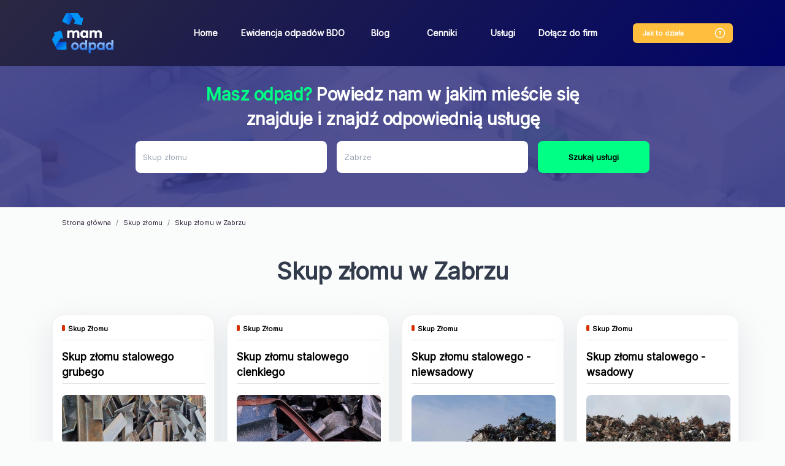

--- FILE ---
content_type: text/html; charset=UTF-8
request_url: https://mamodpad.wastemaster.pl/skup-zlomu/zabrze
body_size: 20357
content:
<!doctype html>
<html lang="pl"
              data-api-url="https&#x3A;&#x2F;&#x2F;api.wastemaster.pl&#x2F;api"
      data-c-v="54"
>
<head>
    <!-- Required meta tags -->
    <meta charset="utf-8">
    <meta name="viewport" content="width=device-width, initial-scale=1, shrink-to-fit=no">
    <link rel="preconnect"
          href="https://fonts.gstatic.com"
          crossorigin />
    <link rel="stylesheet" href="https://fonts.googleapis.com/css?family=Inter">
    <link rel="preload"
          as="style"
          href="https://fonts.googleapis.com/css2?family=Inter" />

    <link rel="stylesheet"
          href="https://fonts.googleapis.com/css2?family=Inter"
          media="print" onload="this.media='all'" />

    <noscript>
        <link rel="stylesheet"
              href="https://fonts.googleapis.com/css2?family=Inter" />
    </noscript>
    <script type="application/ld+json">
        {
            "@context": "https://schema.org",
            "@type": "Organization",
            "url": "https://mamodpad.wastemaster.pl",
            "logo": "https://mamodpad.wastemaster.pl/build/images/nav_logo.2c6b707c.webp"
        }
    </script>

            <link rel="stylesheet" href="/build/821.9937be17.css" defer async><link rel="stylesheet" href="/build/app.d01cc07b.css" defer async>
                <script src="/build/runtime.ce2607dc.js" defer></script><script src="/build/821.b92f1362.js" defer></script><script src="/build/app.671c411a.js" defer></script>
        <meta name="google-signin-client_id" content="680062675201-p59tespd4mkj3l6suegkpm3ut3sb4qvp.apps.googleusercontent.com">
        <script src="https://apis.google.com/js/api:client.js?hl=pl"></script>
    <script src="https://maps.googleapis.com/maps/api/js?key=AIzaSyBvu4UmIIRP_7OdhUFYgk9W2B8UHB2_COs&libraries=places&language=pl"></script>
    <!-- Google Tag Manager -->
    <script>(function(w,d,s,l,i){w[l]=w[l]||[];w[l].push({'gtm.start':
                new Date().getTime(),event:'gtm.js'});var f=d.getElementsByTagName(s)[0],
            j=d.createElement(s),dl=l!='dataLayer'?'&l='+l:'';j.async=true;j.src=
            'https://www.googletagmanager.com/gtm.js?id='+i+dl;f.parentNode.insertBefore(j,f);
        })(window,document,'script','dataLayer','GTM-KWXGWX6');</script>
    <!-- End Google Tag Manager -->
    <!-- Global site tag (gtag.js) - Google Analytics -->
    <script async src="https://www.googletagmanager.com/gtag/js?id=G-WP9C85415R"></script>
    <script>
        window.dataLayer = window.dataLayer || [];
        function gtag(){dataLayer.push(arguments);}
        gtag('js', new Date());

        gtag('config', 'G-WP9C85415R');
    </script>
    <script>
    function showStickyFooter() {
        let stickyFooter = document.querySelector('.sticky-footer');
        if (stickyFooter) {
            stickyFooter.style.display = 'block';
        }
        if (window.innerWidth <= 600) {
            setTimeout(showStickyFooter, 5000);
        }
    }
    </script>
    <script>
    window.addEventListener('DOMContentLoaded', function() {
    function scrollToElement(element) {
      window.scrollTo({
        top: element.offsetTop, 
        behavior: 'smooth' 
      });
    }
    if (window.innerWidth <= 600) {
      var targetElement = document.querySelector('.title'); 
      if (targetElement) {
        scrollToElement(targetElement); 
      }
    }
    });
    </script>
            <link rel="canonical" href="https://mamodpad.wastemaster.pl/skup-zlomu/zabrze" />
                            <title>Skup złomu Zabrze - cennik - aktualne ceny | WasteMaster</title>

    
    
    
                            <meta name="description" content="Skup złomu stalowego w Zabrzu z dojazdem do klienta ➤ Aktualne ceny. Zamów odbiór i transport. Skorzystaj z bezpłatnej wyceny.">
    </head>
    <body data-firebase-config="&#x7B;&quot;projectId&quot;&#x3A;&quot;wastemaster-85a42&quot;,&quot;appId&quot;&#x3A;&quot;1&#x3A;680062675201&#x3A;web&#x3A;5a4a0cec5876912ba39300&quot;,&quot;apiKey&quot;&#x3A;&quot;AIzaSyAO5Gw2ZjwExGdenOzgMipTxtP6p5h9i0w&quot;,&quot;authDomain&quot;&#x3A;&quot;wastemaster-85a42.firebaseapp.com&quot;,&quot;databaseURL&quot;&#x3A;&#x7B;&#x7D;,&quot;storageBucket&quot;&#x3A;&quot;wastemaster-85a42.appspot.com&quot;,&quot;messagingSenderId&quot;&#x3A;&quot;680062675201&quot;,&quot;measurementId&quot;&#x3A;&quot;G-41EJB2B1CJ&quot;&#x7D;" data-load-services="1" data-page-phone="732 080 220">
<!-- Google Tag Manager (noscript) -->
<noscript><iframe src="https://www.googletagmanager.com/ns.html?id=GTM-KWXGWX6"
                  height="0" width="0" style="display:none;visibility:hidden"></iframe></noscript>
<!-- End Google Tag Manager (noscript) -->
    <nav class="navbar navbar-expand-lg">
        <div class="container">
            <a href="/"><img src="/build/images/nav_logo.2c6b707c.webp" class="logo" alt="wastemaster" width="100px" height="66px"></a>
            <div class="how-it-works-mobile">
                <a href="#" class="how-it-works-mobile-btn" data-toggle="modal" data-target="#howItWorks">
                    <svg width="20" height="20" viewBox="0 0 20 20" fill="none" xmlns="http://www.w3.org/2000/svg">
                        <rect x="2.33268" y="2.33268" width="15.3333" height="15.3333" rx="7.66667" stroke="#FFBE3D" stroke-width="1.33333"/>
                        <circle cx="9.9987" cy="12.8327" r="0.666667" fill="#FFBE3D"/>
                        <path d="M10.0083 10.75V10.575C10.0083 10.0084 10.3583 9.70835 10.7083 9.46668C11.05 9.23335 11.3916 8.93336 11.3916 8.38336C11.3916 7.6167 10.775 7 10.0083 7C9.24164 7 8.625 7.6167 8.625 8.38336" stroke="#FFBE3D" stroke-width="1.33333" stroke-linecap="round" stroke-linejoin="round"/>
                    </svg>

                </a>
            </div>
            <button class="navbar-toggler" type="button" data-toggle="collapse" data-target="#navbarSupportedContent"
                    aria-controls="navbarSupportedContent" aria-expanded="false" aria-label="Toggle navigation">
                <span class="navbar-toggler-icon"></span>
            </button>

            <div class="collapse navbar-collapse" id="navbarSupportedContent">
                <ul class="navbar-nav mr-auto">
                    <li class="nav-item">
                        <a class="nav-link" href="/">Home</a>
                    </li>
                    <li class="nav-item">
                        <a class="nav-link" href="/ewidencja-w-rejestrze-bdo">Ewidencja odpadów BDO</a>
                    </li>
                    <li class="nav-item">
                        <a class="nav-link" href="/blog">Blog</a>
                    </li>
                    <li class="nav-item">
                        <a class="nav-link" href="/cenniki">Cenniki</a>
                    </li>
                    <li class="nav-item">
                        <a class="nav-link" href="/uslugi">Usługi</a>
                    </li>
                    <li class="nav-item">
                        <a class="nav-link" href="/dolacz">Dołącz do firm</a>
                    </li>
                </ul>
                <div class="how-it-works">
                    <a href="#" class="btn btn-orange" data-toggle="modal" data-target="#howItWorks"><span>Jak to działa </span><img src="/build/images/help.313d3c1b.svg"></a>
                </div>
                            </div>
        </div>
    </nav>
    <span class="scroll-element"></span>
            <div
        class="header "
        id="controller-search"
        data-controller="search"
        data-search-api-url-value="https&#x3A;&#x2F;&#x2F;api.wastemaster.pl&#x2F;api"
        data-search-url-value="https&#x3A;&#x2F;&#x2F;api.wastemaster.pl&#x2F;api&#x2F;categories"
        data-search-city-value="&#x7B;&quot;id&quot;&#x3A;47328,&quot;name&quot;&#x3A;&quot;Zabrze&quot;,&quot;nameForUrl&quot;&#x3A;&quot;zabrze&quot;,&quot;locative&quot;&#x3A;&quot;w&#x20;Zabrzu&quot;,&quot;province&quot;&#x3A;&quot;&#x5C;u015bl&#x5C;u0105skie&quot;&#x7D;"
        data-search-category-value="&#x7B;&quot;id&quot;&#x3A;1,&quot;level&quot;&#x3A;0,&quot;parentId&quot;&#x3A;null,&quot;name&quot;&#x3A;&quot;Skup&#x20;z&#x5C;u0142omu&quot;,&quot;nameForUrl&quot;&#x3A;&quot;skup-zlomu&quot;,&quot;seoName1&quot;&#x3A;&quot;Skup&#x20;z&#x5C;u0142omu&quot;,&quot;seoName2&quot;&#x3A;&quot;Z&#x5C;u0142om&#x20;stalowy&quot;,&quot;useInUrl&quot;&#x3A;true,&quot;description&quot;&#x3A;&quot;Pr&#x5C;u0119ty&#x20;stalowe&#x3F;&#x20;Stara&#x20;przyczepa&#x3F;&#x20;A&#x20;mo&#x5C;u017ce&#x20;du&#x5C;u017ce&#x20;konstrukcje&#x20;stalowe,&#x20;kt&#x5C;u00f3re&#x20;potrzebujesz&#x20;z&#x5C;u0142omowa&#x5C;u0107&#x3F;&#x20;Sprawd&#x5C;u017a&#x20;ofert&#x5C;u0119&#x20;na&#x20;rynku&#x21;&quot;,&quot;unit&quot;&#x3A;&quot;kg&quot;,&quot;usesRanges&quot;&#x3A;true,&quot;requirePhoto&quot;&#x3A;false,&quot;slug&quot;&#x3A;&quot;-skup-zlomu&quot;,&quot;codes&quot;&#x3A;&#x5B;&#x5D;,&quot;tags&quot;&#x3A;&#x5B;&#x5D;,&quot;ranges&quot;&#x3A;null,&quot;categories&quot;&#x3A;null,&quot;dimensions&quot;&#x3A;&#x5B;&#x5D;,&quot;images&quot;&#x3A;&#x5B;&#x5D;,&quot;keywords&quot;&#x3A;null,&quot;color&quot;&#x3A;&quot;&#x23;D32F00&quot;,&quot;type&quot;&#x3A;&quot;both&quot;,&quot;disabled&quot;&#x3A;false,&quot;popular&quot;&#x3A;false,&quot;serviceCategories&quot;&#x3A;&#x5B;&#x5D;&#x7D;"
        data-search-contact-phone-value="796&#x20;440&#x20;881"
    >
    <div data-search-target="template" class="d-none search">
        <div>
            <div class="name h6"></div>
            <div class="category-breadcrumb"></div>
        </div>
        <hr role="separator"
            aria-orientation="horizontal"
            class="divider theme-light"
        >
    </div>
    <div class="container search-multi">
        <p class="h3"><span>Masz odpad?</span> Powiedz nam w jakim mieście się znajduje i znajdź odpowiednią usługę</p>
        <form class="form-inline search-form needs-validation" onkeydown="return event.key !== 'Enter';">
            <div class="form-group mr-sm-3 category-input-box clearable">
                <label for="category" class="sr-only">Jaki odpad posiadasz?</label>
                <input type="text"
                       id="category"
                       class="form-control select-category"
                       placeholder="Jaki odpad posiadasz?"
                       data-search-target="category"
                       data-noresults-text="Brak pasujących kategorii."
                       autocomplete="off"
                       required
                >
                <i class="clearable__clear">&times;</i>
            </div>
            <div class="form-group mr-sm-3 clearable">
                <label for="city" class="sr-only">Miejscowość</label>
                <input class="form-control input-city" placeholder="Miejscowość" id="city" data-search-target="city" required>
                <i class="clearable__clear">&times;</i>
            </div>
            <button type="button" class="btn btn-primary btn-search" data-search-target="button" data-add-offer="0">Szukaj usługi</button>
        </form>
    </div>
</div>        <div class="container">
            <nav aria-label="breadcrumb">
        <ol class="breadcrumb" vocab="https://schema.org/" typeof="BreadcrumbList">
            <li class="breadcrumb-item" property="itemListElement" typeof="ListItem"><a href="/" property="item" typeof="WebPage"><span property="name">Strona główna</span></a><meta property="position" content="1">
            </li>
                            <li class="breadcrumb-item" property="itemListElement" typeof="ListItem"><a property="item" typeof="WebPage" href="/skup-zlomu"><span property="name">Skup złomu</span></a><meta property="position" content="2"></li>
                <li class="breadcrumb-item active" aria-current="page" property="itemListElement" typeof="ListItem"><span property="name">Skup złomu w Zabrzu</span><meta property="position" content="3"></li>
                    </ol>
    </nav>
            <div class="title">
                    <h1>Skup złomu w Zabrzu</h1>
                                    </div>
<div id="services-box" class="mt-2 d-none">
    <div class="services row">
        <div class="col-sm-3 service-box-abo">
            <div class="card card-new-ad">
                <div class="card-body" data-nosnippet>
                    <div class="question">Nie znalazłeś <br>odpowiedniej usługi odpadowej?</div>
                    <div class="question-description">Dodaj swój odpad z jego charakterystyką,<br>
                        a otrzymasz ofertę skrojoną na miarę!<br>
                        <span>Nawet w 15 minut.</span></div>
                    <a class="btn btn-primary mb-2 link add-offer-btn">Wypełnij formularz</a>
                    <p class="info">Cały proces to tylko <br><a data-toggle="modal" class="link" data-target="#howItWorks">1 prosty krok!</a></p>
                    <div class="question-description">Ty decydujesz czy Ci się opłaca.</div>
                </div>
            </div>
        </div>
    </div>
    <nav class="pagination-nav" aria-label="services navigation">
        <ul class="pagination">
            <li class="page-item prev">
                <a class="page-link link" aria-label="Previous">
                    <span aria-hidden="true"><</span>
                    <span class="sr-only">Previous</span>
                </a>
            </li>
            <li class="page-item page"><a class="page-link link page-number" data-page="1">1</a></li>
            <li class="page-item next">
                <a class="page-link link" aria-label="Next">
                    <span aria-hidden="true">></span>
                    <span class="sr-only">Next</span>
                </a>
            </li>
        </ul>
    </nav>
</div>

<div class="col-sm-3 d-none placeholder-box" id="placeholder-box-template">
    <div class="ph-item card">
        <div class="ph-col-12">
            <div class="ph-row mt-1 category">
                <div class="ph-col-6"></div>
            </div>
            <div class="ph-picture card-img-top"></div>
            <div class="ph-row">

                <div class="ph-col-6 big"></div>
                <div class="ph-col-4 empty big"></div>
                <div class="ph-col-2 big"></div>
                <div class="ph-col-8 empty big"></div>
                <div class="ph-col-4"></div>
                <div class="ph-col-2"></div>
                <div class="ph-col-10 empty"></div>
                <div class="ph-col-4"></div>
                <div class="ph-col-8 empty"></div>
                <div class="ph-col-12 big empty"></div>
                <div class="ph-col-2"></div>
                <div class="ph-col-10 empty"></div>
                <div class="ph-col-4"></div>
                <div class="ph-col-8 empty"></div>
                <div class="ph-col-4 ph-h-30 big"></div>
                <div class="ph-col-2 empty"></div>
                <div class="ph-col-6 ph-h-30 big"></div>
            </div>
        </div>
    </div>
</div>

<div class="col-sm-3 d-none service-card" id="service-box-template">
    <div class="card">
        <div class="category"><span class="category-color"></span><span class="category-name"></span></div>
        <div class="card-body">
            <div class="name"></div>
            <img class="card-img-top d-none mt-2" src="" alt="">
            <div class="card-top-category d-none mt-2">
                <img class="card-img-top-category" src="" alt="">
            </div>
            <p class="description"></p>
            <div class="details">
                <a class="btn btn-primary btn-search mb-2 link more-info-btn d-none" data-toggle="modal" data-target="#service">Sprawdź cenę</a>
            </div>
        </div>
    </div>
</div>

<div class="modal fade" id="branch-phone" tabindex="-1"
     role="dialog"
     aria-labelledby="modal-branch-phone" aria-hidden="true">
    <div class="modal-dialog modal-dialog-centered" id="branch-phone-modal" role="document">
        <div class="modal-content">
            <div class="modal-body mt-4 mb-0">
                <div class="title">
                    <h2 class="modal-branch-phone"></h2>
                </div>
            </div>
        </div>
    </div>
</div>
        <div class="modal modal-how-it-works" id="howItWorks" tabindex="-1" role="dialog" aria-labelledby="howItWorks" aria-hidden="true">
    <div class="modal-dialog" role="document">
        <div class="modal-content">
            <div class="modal-header">
                <button type="button" class="close" data-dismiss="modal" aria-label="Close">
                    <img src="/build/images/x.6581dacb.svg" alt="Zamknij">
                </button>
            </div>
            <div class="modal-body">
                <div class="title">
                    <div class="h2">Jak to działa</div>
                    <p>Cały proces to tylko 1 prosty krok</p>
                </div>
                <div class="steps">
                    <ul>
                        <li>1<div class="how-it-works-1">Wystawiasz odpad</div></li>
                        <li>2<div class="how-it-works-2">Przekazujemy go recyklerom</div></li>
                        <li>3<div class="how-it-works-3">Usługodawcy składają Ci oferty</div></li>
                    </ul>
                </div>
                <div class="row">
                    <div class="col-sm-5">
                        <div class="row">
                            <div class="col-sm-10 text">
                                1. Wyszukaj interesującą Cię usługę odpadową<br>
                                2. Porównaj oferty firm odpadowych<br>
                                3. Zamów usługę bezpośrednio na naszej stronie<br>
                                4. Jeśli nie znalazłeś odpowiedniej usługi, zgłoś swój odpad i bezpłatnie otrzymaj propozycje zagospodarowania go przez firmy gospodarujące odpadami
                            </div>
                            <div class="col-sm-2 mt-2"></div>
                        </div>
                    </div>
                    <div class="col-sm-7">
                        <div class="how-it-works-info">
                            <svg width="11" height="24" viewBox="0 0 11 24" fill="none" xmlns="http://www.w3.org/2000/svg">
                                <path d="M9.9406 3.51331C10.2167 3.51331 10.4406 3.73716 10.4406 4.01331C10.4406 4.28945 10.2167 4.51331 9.9406 4.51331L9.9406 3.51331ZM1.21372 6.43137C0.982828 6.58284 0.672861 6.51846 0.521388 6.28757C0.369915 6.05668 0.434295 5.74671 0.665186 5.59524L1.21372 6.43137ZM4.63919 1.1559L4.26397 1.48637L4.63919 1.1559ZM4.4614 1.18534L4.92459 1.37362L4.4614 1.18534ZM9.9406 4.51331C8.48958 4.5133 7.19248 3.88473 6.21659 3.21427C5.23591 2.54052 4.53436 1.79337 4.26397 1.48637L5.01442 0.825433C5.25497 1.09857 5.89508 1.78013 6.78285 2.39004C7.67539 3.00324 8.77352 3.5133 9.9406 3.51331L9.9406 4.51331ZM4.92459 1.37362C4.77519 1.74116 4.38183 2.64874 3.76647 3.63653C3.15552 4.61726 2.30055 5.71837 1.21372 6.43137L0.665186 5.59524C1.5759 4.99778 2.33868 4.03725 2.9177 3.10778C3.49232 2.18537 3.86116 1.3342 3.9982 0.997056L4.92459 1.37362ZM4.26397 1.48637C4.454 1.70213 4.81151 1.65181 4.92459 1.37362L3.9982 0.997056C4.16969 0.575171 4.72187 0.493265 5.01442 0.825433L4.26397 1.48637Z" fill="#323B4B"/>
                                <path d="M2.93926 22.5137C5.93936 17.0137 6.63908 10.5137 4.63908 1.51367" stroke="#323B4B" stroke-linecap="round"/>
                            </svg>
                            <br>
                            ...zobacz<br>
                            jakie to proste!
                        </div>
                        <iframe class="youtube" width="440" height="250"
                                srcdoc="<style>*{padding:0;margin:0;overflow:hidden}html,body{height:100%}img,span{position:absolute;width:100%;top:0;bottom:0;margin:auto}span{height:1.5em;text-align:center;font:48px/1.5 sans-serif;color:white;text-shadow:0 0 0.5em black}</style><a href=https://www.youtube.com/embed/c6UzU8uR3nk/?autoplay=1><img src=https://img.youtube.com/vi/c6UzU8uR3nk/hqdefault.jpg alt='AltTagContent'><span>▶</span></a>"
                                title="YouTube video player" frameborder="0" allow="accelerometer; autoplay; clipboard-write; encrypted-media; gyroscope; picture-in-picture" allowfullscreen></iframe>
                    </div>
                </div>
            </div>
        </div>
    </div>
</div>        <div data-controller="modal-service"
     data-modal-service-base-url-value="https&#x3A;&#x2F;&#x2F;api.wastemaster.pl&#x2F;api"
     data-modal-service-app-base-url-value="https&#x3A;&#x2F;&#x2F;app.wastemaster.pl"
     data-modal-service-contact-phone-value="796&#x20;440&#x20;881"
>
    <div class="modal modal-service" data-modal-service-target="modal" id="service"
         tabindex="-1" role="dialog" aria-labelledby="service" aria-hidden="true">
        <div class="modal-dialog" role="document">
            <div data-modal-service-target="availableWithTransport" data-with-transport=""
                 id="availableWithTransport"
                 class="d-none"></div>
            <div class="form-group custom-field d-none" data-modal-service-target="inputTemplate">
                <input type="text" class="form-control" id="">
                <div class="invalid-feedback">
                    Uzupełnij pole
                </div>
            </div>
            <div class="d-none custom-field" data-modal-service-target="textareaTemplate">
                <textarea class="form-control textarea-auto-height" id=""></textarea>
                <div class="invalid-feedback">
                    Uzupełnij pole
                </div>
            </div>
            <div class="d-none custom-field" data-modal-service-target="selectTemplate">
                <label></label>
                <select class="form-control" id=""></select>
                <div class="invalid-feedback">
                    Uzupełnij pole
                </div>
            </div>
            <div class="d-none custom-field" data-modal-service-target="fileTemplate">
                <label></label>
                <input type="file" class="form-control file" id=""
                       accept="image/*,.zip,.rar,.7zip,application/pdf,application/vnd.ms-excel">
                <input type="hidden" class="form-control hidden">
                <div class="invalid-feedback">
                    Uzupełnij pole
                </div>
                <small class="form-text text-muted">Dozwolone pliki: pdf, xls, xlsx, jpg, jpeg, png, gif, zip, rar,
                    7zip</small>
            </div>
            <div class="modal-content">
                <div class="modal-header">
                    <button type="button" class="close" data-dismiss="modal" aria-label="Close">
                        <img src="/build/images/x.6581dacb.svg" alt="Zamknij">
                    </button>
                </div>
                <div class="modal-body">
                                                                                                                                                                                                                                                                                        <div class="step step-1 step-active">
                        <div class="address-header"></div>
                        <div class="row modal-service-box">
                            <div class="col-sm-6 modal-service-col-left">
                                <div class="modal-service-title">
                                    <span class="service-modal-color d-none"></span> <div class="h2" data-modal-service-target="name">Nazwa usługi</div>
                                </div>
                                <p class="service-modal-info">
                                    Podaj poniższe informację abyśmy mogli bezpłatnie wycenić odpad
                                </p>
                                <form class="needs-validation form-service-address" novalidate>
                                    <div class="without-transport-field">
                                        <div data-modal-service-target="branchAddress"></div>
                                        <button type="button"
                                                class="btn btn-outline-primary mb-2 order-with-transport d-none">Zamów z
                                            transportem
                                        </button>
                                    </div>
                                    <div class="form-row container-box d-none">
                                        <div class="col">
                                            <strong>Zamawiam jako</strong>
                                        </div>
                                        <div class="col text-right">
                                            <div class="custom-control custom-radio custom-control-inline">
                                                <input type="radio" id="companyControl1" name="companyType"
                                                       class="custom-control-input company-type" value="N" required>
                                                <label class="custom-control-label" for="companyControl1">Osoba
                                                    fizyczna</label>
                                            </div>
                                            <div class="custom-control custom-radio custom-control-inline">
                                                <input type="radio" id="companyControl2" name="companyType"
                                                       class="custom-control-input company-type" value="E" required>
                                                <label class="custom-control-label" for="companyControl2">Firma</label>
                                            </div>
                                        </div>
                                        <div class="nip-control col-12 d-none">
                                            <label for="nip" class="sr-only">NIP</label>
                                            <input type="text" class="form-control" id="nip" name="nip" placeholder="NIP" required
                                                   disabled>
                                            <div class="invalid-feedback">
                                                Uzupełnij numer NIP
                                            </div>
                                        </div>
                                    </div>
                                    <div class="form-row contact-box">
                                        <div class="col-sm-12">
                                            <label for="email">Email*</label>
                                            <input type="text" class="form-control" id="email" name="email"
                                                data-modal-service-target="email"
                                                placeholder="E-mail" required>
                                                <div class="invalid-feedback">
                                                Uzupełnij e-mail
                                                </div>
                                        </div>
                                        <div class="col-sm-12">
                                            <label for="phone">Telefon*</label>
                                            <label class="custom-form-label" for="phone">Numer telefonu</label>
                                            <div class="input-group input-group-phone">
                                                <div class="input-group-prepend">
                                                    <div class="input-group-text input-group-text-phone">+48
                                                    </div>
                                                </div>
                                                <input type="text" class="form-control" id="phone" name="phone"
                                                placeholder="XXX XXX XXX" required pattern="[0-9]{3} [0-9]{3} [0-9]{3}">
                                                <div class="invalid-feedback">
                                                    Uzupełnij telefon
                                                </div>
                                            </div>
                                            <small id="phoneHelp" class="form-text text-muted">
                                                Wprowadź numer telefonu w formacie XXX XXX XXX.
                                            </small>
                                        </div>
                                    </div>
                                    <div class="form-row step-address service-field city-box">
                                        <div class="col order-field">
                                            <label for="street">Ulica, numer domu i numer lokalu*</label>
                                            <input type="text" class="form-control" id="street" name="street"
                                                   placeholder="Ulica, numer domu i numer lokalu" required>
                                            <div class="invalid-feedback">
                                                Uzupełnij Ulicę, numer domu i numer lokalu
                                            </div>
                                        </div>
                                    </div>
                                    <div class="form-row step-address service-field city-box">
                                        <div class="col-sm-4 order-field">
                                            <label for="postCode">Kod pocztowy*</label>
                                            <input type="text" class="form-control" id="postCode" name="postCode"
                                                   placeholder="Kod pocztowy" pattern="[0-9]{2}-[0-9]{3}"
                                                   required>
                                            <div class="invalid-feedback">
                                                Uzupełnij kod pocztowy
                                            </div>
                                        </div>
                                        <div class="col-sm-8 order-field">
                                            <label for="city">Miasto*</label>
                                            <input type="text" class="form-control" id="city" name="city"
                                                   data-modal-service-target="city" placeholder="Miasto"
                                                   required>
                                            <div class="invalid-feedback">
                                                Uzupełnij miasto
                                            </div>
                                        </div>
                                        <div class="col-sm-12">
                                            <label for="containerDate">Forma płatności</label>
                                            <select class="form-control" id="paymentType" name="paymentType" required>
                                                <option value="Gotówka">Gotówka</option>
                                                <option value="Przelew">Przelew</option>
                                            </select>
                                            <div class="invalid-feedback">
                                                Wybierz formę płatności
                                            </div>
                                        </div>
                                    </div>
                                    <div class="form-row step-address">
                                        <div class="col-sm-12">
                                            <label for="quantity">Przybliżona ilość odpadu*</label>
                                            <div class="input-group flex-wrap">
                                                <input type="number" class="form-control" id="quantity" name="quantity"
                                                       placeholder="Ilość odpadu" data-modal-service-target="quantity"
                                                       required>
                                                <div class="input-group-append">
                                                    <span class="input-group-text quantity-unit"></span>
                                                </div>
                                                <div class="invalid-feedback w-100"
                                                     data-modal-service-target="quantityValidation"></div>
                                            </div>
                                        </div>
                                    </div>
                                    <div class="form-row step-address containerDate">
                                        <div class="col">
                                            <label for="containerDate" class="sr-only">Kiedy podstawić kontener</label>
                                            <input type="text" class="form-control" id="containerDate" name="containerDate"
                                                   placeholder="Kiedy podstawić kontener" required>
                                            <div class="invalid-feedback">
                                                Uzupełnij pole
                                            </div>
                                        </div>
                                    </div>
                                    <div class="form-row step-address order-field" id="additional-fields"
                                         data-modal-service-target="additionalData">
                                    </div>
                                    <div class="form-row step-address">
                                        <div class="col order-field col-sm-12 driver-info">
                                            <label for="driverInfo" class="sr-only">Informacje dla kierowcy</label>
                                            <textarea type="text" class="form-control" id="driverInfo" name="driverInfo"
                                                      placeholder="Informacje dla kierowcy"></textarea>
                                        </div>
                                        <div class="col service-field col-sm-12 hide-for-container">
                                            <label for="driverInfo" class="sr-only">Opis swój odpad</label>
                                            <textarea class="form-control textarea-auto-height additional-info"
                                                      name="additionalInfo" id="additional-info" rows="3"
                                                      placeholder="Opisz swój odpad"></textarea>
                                            <div class="invalid-feedback">
                                                Uzupełnij opis
                                            </div>
                                        </div>
                                    </div>
                                </form>
                                <div class="hide-for-container">Dodaj zdjęcie odpadu aby uzyskać szybszą i dokładniejszą wycenę</div>
                                <div class="form-row step-address photo mb-2 hide-for-container">
                                    <div class="col-sm-12">
                                        <form action="https&#x3A;&#x2F;&#x2F;api.wastemaster.pl&#x2F;api&#x2F;files"
                                              method="POST"
                                              enctype="multipart/form-data"
                                              data-modal-service-target="dropzone"
                                              class="dropzone"
                                        >
                                        </form>
                                    </div>
                                </div>
                                <div>Pola z gwiazdką * są wymagane.</div>
                                <div class="invalid-feedback no-photos-error d-none mb-2">Dodaj zdjęcia odpadu</div>
                            </div>
                            <div class="col-sm-6">
                                <p class="text-left">ID usługi: <span data-modal-service-target="uniqueId"></span></p>
                                <div class="service-price"><div>Cena usługi:</div>
                                    <span class="service-price-net" data-modal-service-target="priceNet"></span>
                                    <span class="service-price-Gross" data-modal-service-target="priceGross"></span>
                                </div>
                                <div class="service-description" data-modal-service-target="description"></div>
                                <div class="col step-info-right pl-0">
                                    <a href="#" class="btn btn-orange" data-modal-service-target="branchLink">Inne dostępne usługi</a>
                                </div>
                            </div>
                        </div>
                    </div>
                    <div class="step step-3">
                        <form class="needs-validation form-service-payment" novalidate>
                            <div class="row step-payment align step-payment-first">
                                <div class="col">
                                    <strong>Zamawiam jako</strong>
                                </div>
                                <div class="col">
                                    <div class="custom-control custom-radio custom-control-inline">
                                        <input type="radio" id="companyControl1" name="companyType"
                                               class="custom-control-input company-type" value="N" required>
                                        <label class="custom-control-label" for="companyControl1">Osoba
                                            fizyczna</label>
                                    </div>
                                    <div class="custom-control custom-radio custom-control-inline">
                                        <input type="radio" id="companyControl2" name="companyType"
                                               class="custom-control-input company-type" value="E" required>
                                        <label class="custom-control-label" for="companyControl2">Firma</label>
                                    </div>
                                </div>
                            </div>
                            <div class="row">
                                <div class="form-row step-payment col-sm-6">
                                    <p class="person-phone">Twój numer telefonu może nam być niezbędny w celu obsługi
                                        dodanego zgłoszenia.</p>
                                    <div class="contact-controls">
                                        <label for="phone" class="sr-only">Telefon</label>
                                        <div class="input-group input-group-phone">
                                            <div class="input-group-prepend">
                                                <div class="input-group-text input-group-text-phone">+48</div>
                                            </div>
                                            <input type="text" class="form-control" id="phone" name="phone"
                                                   placeholder="XXX XXX XXX" required>
                                            <div class="invalid-feedback">
                                                Uzupełnij telefon
                                            </div>
                                        </div>
                                    </div>
                                    <div class="contact-controls">
                                        <label for="email" class="sr-only">Email</label>
                                        <input type="text" class="form-control" id="email" name="email"
                                               data-modal-service-target="email"
                                               placeholder="E-mail" required>
                                        <div class="invalid-feedback">
                                            Uzupełnij e-mail
                                        </div>
                                    </div>
                                </div>
                                <div class="form-row step-payment col-sm-6">
                                    <div class="company-controls d-none">
                                        <label for="companyName" class="sr-only">Nazwa firmy</label>
                                        <input type="text" class="form-control" id="companyName" name="companyName"
                                               placeholder="Nazwa firmy" disabled>
                                        <div class="invalid-feedback">
                                            Uzupełnij nazwę firmy
                                        </div>
                                    </div>
                                    <div class="company-controls d-none">
                                        <label for="name" class="sr-only">Ulica, numer domu i numer lokalu</label>
                                        <input type="text" class="form-control" id="companyAddress"
                                               name="companyAddress"
                                               placeholder="Ulica, numer domu i numer lokalu">
                                        <div class="invalid-feedback">
                                            Uzupełnij ulicę, numer domu i numer lokalu
                                        </div>
                                    </div>
                                    <div class="company-controls d-none">
                                        <label for="nip" class="sr-only">NIP</label>
                                        <input type="text" class="form-control" id="nip" name="nip" placeholder="NIP"
                                               disabled>
                                        <div class="invalid-feedback">
                                            Uzupełnij numer NIP
                                        </div>
                                    </div>
                                    <div class="company-controls d-none">
                                        <fieldset class="form-group">
                                            <div class="">
                                                <legend class="col-form-label"><strong data-toggle="tooltip"
                                                                                       data-placement="top"
                                                                                       title="Baza Danych Odpadowych">Firma
                                                        posiada numer
                                                        BDO?</strong>
                                                </legend>
                                                <div>
                                                    <div class="form-check custom-control-inline">
                                                        <input class="form-check-input has-bdo" type="radio" name="bdo"
                                                               id="bdo1"
                                                               value="1"
                                                               checked>
                                                        <label class="form-check-label" for="bdo1">
                                                            Tak
                                                        </label>
                                                    </div>
                                                    <div class="form-check custom-control-inline">
                                                        <input class="form-check-input has-bdo" type="radio" name="bdo"
                                                               id="bdo2"
                                                               value="0">
                                                        <label class="form-check-label" for="bdo2">
                                                            Nie
                                                        </label>
                                                    </div>
                                                </div>
                                            </div>
                                        </fieldset>
                                    </div>
                                    <div class="company-controls d-none">
                                        <div class="">
                                            <div class="bdo-box">
                                                <label for="bdoNumber" class="sr-only">Numer BDO</label>
                                                <input type="number" class="form-control" id="bdoNumber"
                                                       name="bdoNumber"
                                                       placeholder="Numer BDO">
                                                <div class="invalid-feedback">
                                                    Uzupełnij numer BDO
                                                </div>
                                            </div>
                                        </div>
                                    </div>
                                </div>
                            </div>
                            <div class="form-row step-payment">
                                <div class="col">
                                    <fieldset>
                                        <div class="row">
                                            <div class="form-check">
                                                <input type="checkbox" name="accept"
                                                       id="accept"
                                                       value="1" required>
                                                <div class="invalid-feedback invalid-accept">
                                                    Zaakceptuj regulamin i politykę prywatności
                                                </div>
                                            </div>
                                            <legend class="col-form-label col pt-0">Akceptuję
                                                <a target="_blank"
                                                   href="https://mamodpad.wastemaster.pl/regulamin_usluga.pdf"
                                                >regulamin</a>
                                                i
                                                <a target="_blank"
                                                   href="https://mamodpad.wastemaster.pl/polityka_prywatnosci.pdf"
                                                >politykę prywatności</a>
                                                w aktualnym brzmieniu.
                                            </legend>
                                        </div>
                                    </fieldset>
                                </div>
                            </div>
                        </form>
                    </div>
                </div>
                <div class="service-prices d-none">
                    <div class="row ml-0 mr-0">
                        <div></div>
                        <div class="prices">
                            <div class="price-net d-none"><span class="price-type"></span> <span class="value"></span> +
                                VAT (
                                <div class="price-gross d-none"><span class="value"></span> brutto</div>
                                )
                            </div>
                            <div>
                                Stawka za <span class="unit"></span> <span class="price-unit"></span> + VAT
                            </div>
                            <div class="price-info">
                                Uwaga: Kwota przewidywana na podstawie deklarowanej wagi. Finalna kwota może ulec
                                zmianie po zważeniu odpadu.
                            </div>
                        </div>
                    </div>
                </div>
                <div class="navigation">
                    <div class="row">
                        <button class="btn btn-primary btn-search service-next" data-modal-service-target="next">Wyceń odpad online
                        </button>
                        <a class="btn btn-whatsapp link" data-modal-service-target="whatsapp" target="_blank"></a>
                    </div>
                    <a class="link mt-2 service-prev d-none" data-modal-service-target="prev">Cofnij</a>
                </div>
            </div>
        </div>
    </div>
    <div class="modal modal-confirm" data-modal-service-target="modalConfirm"
         data-backdrop="static" data-keyboard="false"
         tabindex="-1" role="dialog" aria-labelledby="service" aria-hidden="true">
        <div class="modal-dialog" role="document">
            <div class="modal-content">
                <div class="modal-body">
                    <div class="title">
                        <div class="h2" data-modal-service-target="name">Nie chcesz wypełniać formularza online</div>
                    </div>
                </div>
                <div class="navigation">
                    <button type="button" class="btn btn-primary btn-secondary mr-sm-1" data-dismiss="modal"
                            data-modal-service-target="discard">Wstecz
                    </button>
                    <button class="btn btn-danger ml-sm-1" data-modal-service-target="confirm">Zamknij
                    </button>
                </div>
            </div>
        </div>
    </div>
    <div class="modal modal-confirm" data-modal-service-target="modalChangeCity"
         data-backdrop="static" data-keyboard="false"
         tabindex="-1" role="dialog" aria-labelledby="service" aria-hidden="true">
        <div class="modal-dialog" role="document">
            <div class="modal-content">
                <div class="modal-body">
                    <div class="title city-available">
                        <div class="h2">Brak dostępności usługi w <span class="changeCityName"></span></div>
                        <p>
                            Zmiana miast spowoduje ponowne przeszukanie listy dostępnych usług. Czy na pewno chcesz
                            zamówić usługę w inym mieście niż <span class="changeCityName"></span>
                        </p>
                    </div>
                    <div class="title city-no-available">
                        <div class="h2">Miasto nie zostało znalezione</div>
                        <p>
                            Miasto <span class="changeCityName"></span> nie zostało znalezione.
                        </p>
                    </div>
                </div>
                <div class="navigation">
                    <button type="button" class="btn btn-primary btn-secondary mr-sm-1" data-dismiss="modal"
                            data-modal-service-target="discardCity">Wstecz
                    </button>
                    <button class="btn btn-danger ml-sm-1 confirm-city" data-modal-service-target="confirmCity">Zmień
                        miasto
                    </button>
                </div>
            </div>
        </div>
    </div>
</div>\
        <div data-controller="modal-service-success"
     id="controller-modal-service-success"
     data-modal-service-base-url-value="https&#x3A;&#x2F;&#x2F;api.wastemaster.pl&#x2F;api"
     data-modal-service-app-base-url-value="https&#x3A;&#x2F;&#x2F;app.wastemaster.pl"
     data-modal-service-contact-phone-value="796&#x20;440&#x20;881"
>
    <div class="modal modal-service-success" id="modal-service-success" tabindex="-1" role="dialog" aria-labelledby="service-success" data-modal-service-success-target="modal"
         aria-hidden="true">
        <div class="modal-dialog" role="document">
            <div class="modal-content">
                <div class="modal-header">
                    <button type="button" class="close" data-dismiss="modal" aria-label="Close">
                        <img src="/build/images/x.6581dacb.svg" alt="Zamknij">
                    </button>
                </div>
                <div class="modal-body text-center">
                    <div class="row">
                        <div class="col-sm-12">
                            <div class="success-title mb-4">Dziękujemy za założenie zapytania</div>
                            <div class="success-date mb-2">Zamówienie z dnia: <span data-modal-service-success-target="date"></span></div>
                            <div class="success-number mb-4">Numer: <span data-modal-service-success-target="number"></span></div>
                            <div class="success-description">Niedługo skontaktuje się z Tobą nasz Opiekun Klienta, który pomoże Ci w uzyskaniu najlepszej ceny na zagospodarowanie odpadu
                            </div>
                        </div>
                    </div>
                    <div class="row">
                        <div class="col close-button-container mt-4">
                            <button class="btn btn-primary btn-search service-next" data-modal-service-success-target="next">Dalej
                            </button>
                        </div>
                    </div>
                </div>
            </div>
        </div>
    </div>
</div>        <div data-controller="modal-valuation"
     data-modal-valuation-base-url-value="https&#x3A;&#x2F;&#x2F;api.wastemaster.pl&#x2F;api"
     data-modal-valuation-app-base-url-value="https&#x3A;&#x2F;&#x2F;app.wastemaster.pl"
     data-modal-valuation-contact-phone-value="796&#x20;440&#x20;881"
>
    <div class="modal modal-valuation" data-modal-valuation-target="modal" id="valuation"
         tabindex="-1" role="dialog" aria-labelledby="valuation" aria-hidden="true">
        <div class="modal-dialog" role="document">
            <div data-modal-valuation-target="availableWithTransport" data-with-transport=""
                 id="availableWithTransport"
                 class="d-none"></div>
            <div class="form-group custom-field d-none" data-modal-valuation-target="inputTemplate">
                <input type="text" class="form-control" id="">
                <div class="invalid-feedback">
                    Uzupełnij pole
                </div>
            </div>
            <div class="d-none custom-field" data-modal-valuation-target="textareaTemplate">
                <textarea class="form-control textarea-auto-height" id=""></textarea>
                <div class="invalid-feedback">
                    Uzupełnij pole
                </div>
            </div>
            <div class="d-none custom-field" data-modal-valuation-target="selectTemplate">
                <label></label>
                <select class="form-control" id=""></select>
                <div class="invalid-feedback">
                    Uzupełnij pole
                </div>
            </div>
            <div class="d-none custom-field" data-modal-valuation-target="fileTemplate">
                <label></label>
                <input type="file" class="form-control file" id=""
                       accept="image/*,.zip,.rar,.7zip,application/pdf,application/vnd.ms-excel">
                <input type="hidden" class="form-control hidden">
                <div class="invalid-feedback">
                    Uzupełnij pole
                </div>
                <small class="form-text text-muted">Dozwolone pliki: pdf, xls, xlsx, jpg, jpeg, png, gif, zip, rar,
                    7zip</small>
            </div>
            <div class="modal-content">
                <div class="modal-header">
                    <button type="button" class="close" data-dismiss="modal" aria-label="Close">
                        <img src="/build/images/x.6581dacb.svg" alt="Zamknij">
                    </button>
                </div>
                <div class="modal-body">
                                                                                                                                                                                                                                                                                        <div class="step step-1 step-active">
                        <div class="address-header"></div>
                        <div class="row modal-service-box">
                            <div class="col-sm-6 modal-service-col-left">
                                <div class="modal-service-title">
                                    <span class="service-modal-color d-none"></span> <div class="h2" data-modal-valuation-target="name">Nazwa usługi</div>
                                </div>
                                <p class="service-modal-info">
                                    Podaj poniższe informację abyśmy mogli bezpłatnie wycenić odpad
                                </p>
                                <form class="needs-validation form-service-address" novalidate>
                                    <div class="without-transport-field">
                                        <div data-modal-valuation-target="branchAddress"></div>
                                        <button type="button"
                                                class="btn btn-outline-primary mb-2 order-with-transport d-none">Zamów z
                                            transportem
                                        </button>
                                    </div>
                                    <div class="form-row step-address valuation-field contact-box">
                                        <div class="col-sm-4 order-field">
                                            <label for="postCode">Kod pocztowy*</label>
                                            <input type="text" class="form-control" id="postCode" name="postCode"
                                                   placeholder="Kod pocztowy" pattern="[0-9]{2}-[0-9]{3}"
                                                   required>
                                            <div class="invalid-feedback">
                                                Uzupełnij kod pocztowy. Lokalizacja jest niezbędna w celu dokonania wyceny.
                                            </div>
                                        </div>
                                        <div class="col-sm-8 order-field">
                                            <label for="city">Miasto*</label>
                                            <input type="text" class="form-control" id="city" name="city"
                                                   data-modal-valuation-target="city" placeholder="Miasto"
                                                   required>
                                            <div class="invalid-feedback">
                                                Uzupełnij miasto. Lokalizacja jest niezbędna w celu dokonania wyceny.
                                            </div>
                                        </div>
                                    </div>
                                    <div class="form-row contact-box">
                                        <div class="col-sm-12">
                                            <label for="email">Email*</label>
                                            <input type="text" class="form-control" id="email" name="email"
                                                   data-modal-valuation-target="email"
                                                   placeholder="E-mail" required>
                                            <div class="invalid-feedback">
                                                Uzupełnij e-mail
                                            </div>
                                        </div>
                                        <div class="col-sm-12">
                                            <label for="phone">Telefon*</label>
                                            <div class="input-group input-group-phone">
                                                <div class="input-group-prepend">
                                                    <div class="input-group-text input-group-text-phone">+48</div>
                                                </div>
                                                <input type="text" class="form-control" id="phone" name="phone"
                                                       placeholder="XXX XXX XXX" required pattern="[0-9]{3} [0-9]{3} [0-9]{3}">
                                                <div class="invalid-feedback">
                                                    Uzupełnij telefon
                                                </div>
                                            </div>
                                        </div>
                                    </div>
                                    <div class="form-row step-address">
                                        <div class="col-sm-12">
                                            <label for="quantity">Przybliżona ilość odpadu*</label>
                                            <div class="input-group flex-wrap">
                                                <input type="number" class="form-control" id="quantity" name="quantity"
                                                       placeholder="Ilość odpadu" data-modal-valuation-target="quantity"
                                                       required>
                                                <div class="input-group-append">
                                                    <span class="input-group-text quantity-unit"></span>
                                                </div>
                                                <div class="invalid-feedback w-100"
                                                     data-modal-valuation-target="quantityValidation"></div>
                                            </div>
                                        </div>
                                    </div>
                                    <div class="form-row step-address order-field" id="additional-fields"
                                         data-modal-valuation-target="additionalData">
                                    </div>
                                    <div class="form-row step-address">
                                        <div class="col order-field col-sm-12 driver-info">
                                            <label for="driverInfo" class="sr-only">Informacje dla kierowcy</label>
                                            <textarea type="text" class="form-control" id="driverInfo" name="driverInfo"
                                                      placeholder="Informacje dla kierowcy"></textarea>
                                        </div>
                                        <div class="col valuation-field col-sm-12">
                                            <label for="driverInfo" class="sr-only">Opis swój odpad</label>
                                            <textarea class="form-control textarea-auto-height additional-info"
                                                      name="additionalInfo" id="additional-info" rows="3"
                                                      placeholder="Opisz swój odpad"></textarea>
                                            <div class="invalid-feedback">
                                                Uzupełnij opis
                                            </div>
                                        </div>
                                    </div>
                                </form>
                                <div class="hide-for-container">Dodaj zdjęcie odpadu aby uzyskać szybszą i dokładniejszą wycenę</div>
                                <div class="form-row step-address photo mb-2">
                                    <div class="col-sm-12">
                                        <form action="https&#x3A;&#x2F;&#x2F;api.wastemaster.pl&#x2F;api&#x2F;files"
                                              method="POST"
                                              enctype="multipart/form-data"
                                              data-modal-valuation-target="dropzone"
                                              class="dropzone"
                                        >
                                        </form>
                                    </div>
                                </div>
                                <div>Pola z gwiazdką * są wymagane.</div>
                                <div class="invalid-feedback no-photos-error d-none mb-2">Dodaj zdjęcia odpadu</div>
                            </div>
                            <div class="col-sm-6">
                                <p class="text-left">ID usługi: <span data-modal-valuation-target="uniqueId"></span></p>
                                <div class="service-description" data-modal-valuation-target="description"></div>
                                <div class="col step-info-right">
                                    <a href="#" class="btn btn-orange" data-modal-valuation-target="branchLink">Inne dostępne usługi</a>
                                </div>
                            </div>
                        </div>
                    </div>
                    <div class="step step-3">
                        <form class="needs-validation form-service-payment" novalidate>
                            <div class="row step-payment align step-payment-first">
                                <div class="col">
                                    <strong>Zamawiam jako</strong>
                                </div>
                                <div class="col">
                                    <div class="custom-control custom-radio custom-control-inline">
                                        <input type="radio" id="companyControl1" name="companyType"
                                               class="custom-control-input company-type" value="N" required>
                                        <label class="custom-control-label" for="companyControl1">Osoba
                                            fizyczna</label>
                                    </div>
                                    <div class="custom-control custom-radio custom-control-inline">
                                        <input type="radio" id="companyControl2" name="companyType"
                                               class="custom-control-input company-type" value="E" required>
                                        <label class="custom-control-label" for="companyControl2">Firma</label>
                                    </div>
                                </div>
                            </div>
                            <div class="row">
                                <div class="form-row step-payment col-sm-6">
                                    <p class="person-phone">Twój numer telefonu może nam być niezbędny w celu obsługi
                                        dodanego zgłoszenia.</p>
                                    <div class="contact-controls">
                                        <label for="phone" class="sr-only">Telefon</label>
                                        <div class="input-group input-group-phone">
                                            <div class="input-group-prepend">
                                                <div class="input-group-text input-group-text-phone">+48</div>
                                            </div>
                                            <input type="text" class="form-control" id="phone" name="phone"
                                                   placeholder="XXX XXX XXX" required>
                                            <div class="invalid-feedback">
                                                Uzupełnij telefon
                                            </div>
                                        </div>
                                    </div>
                                    <div class="contact-controls">
                                        <label for="email" class="sr-only">Email</label>
                                        <input type="text" class="form-control" id="email" name="email"
                                               data-modal-valuation-target="email"
                                               placeholder="E-mail" required>
                                        <div class="invalid-feedback">
                                            Uzupełnij e-mail
                                        </div>
                                    </div>
                                </div>
                                <div class="form-row step-payment col-sm-6">
                                    <div class="company-controls d-none">
                                        <label for="companyName" class="sr-only">Nazwa firmy</label>
                                        <input type="text" class="form-control" id="companyName" name="companyName"
                                               placeholder="Nazwa firmy" disabled>
                                        <div class="invalid-feedback">
                                            Uzupełnij nazwę firmy
                                        </div>
                                    </div>
                                    <div class="company-controls d-none">
                                        <label for="name" class="sr-only">Ulica, numer domu i numer lokalu</label>
                                        <input type="text" class="form-control" id="companyAddress"
                                               name="companyAddress"
                                               placeholder="Ulica, numer domu i numer lokalu">
                                        <div class="invalid-feedback">
                                            Uzupełnij ulicę, numer domu i numer lokalu
                                        </div>
                                    </div>
                                    <div class="company-controls d-none">
                                        <label for="nip" class="sr-only">NIP</label>
                                        <input type="text" class="form-control" id="nip" name="nip" placeholder="NIP"
                                               disabled>
                                        <div class="invalid-feedback">
                                            Uzupełnij numer NIP
                                        </div>
                                    </div>
                                    <div class="company-controls d-none">
                                        <fieldset class="form-group">
                                            <div class="">
                                                <legend class="col-form-label"><strong data-toggle="tooltip"
                                                                                       data-placement="top"
                                                                                       title="Baza Danych Odpadowych">Firma
                                                        posiada numer
                                                        BDO?</strong>
                                                </legend>
                                                <div>
                                                    <div class="form-check custom-control-inline">
                                                        <input class="form-check-input has-bdo" type="radio" name="bdo"
                                                               id="bdo1"
                                                               value="1"
                                                               checked>
                                                        <label class="form-check-label" for="bdo1">
                                                            Tak
                                                        </label>
                                                    </div>
                                                    <div class="form-check custom-control-inline">
                                                        <input class="form-check-input has-bdo" type="radio" name="bdo"
                                                               id="bdo2"
                                                               value="0">
                                                        <label class="form-check-label" for="bdo2">
                                                            Nie
                                                        </label>
                                                    </div>
                                                </div>
                                            </div>
                                        </fieldset>
                                    </div>
                                    <div class="company-controls d-none">
                                        <div class="">
                                            <div class="bdo-box">
                                                <label for="bdoNumber" class="sr-only">Numer BDO</label>
                                                <input type="number" class="form-control" id="bdoNumber"
                                                       name="bdoNumber"
                                                       placeholder="Numer BDO">
                                                <div class="invalid-feedback">
                                                    Uzupełnij numer BDO
                                                </div>
                                            </div>
                                        </div>
                                    </div>
                                </div>
                            </div>
                            <div class="form-row step-payment">
                                <div class="col">
                                    <fieldset>
                                        <div class="row">
                                            <div class="form-check">
                                                <input type="checkbox" name="accept"
                                                       id="accept"
                                                       value="1" required>
                                                <div class="invalid-feedback invalid-accept">
                                                    Zaakceptuj regulamin i politykę prywatności
                                                </div>
                                            </div>
                                            <legend class="col-form-label col pt-0">Akceptuję
                                                <a target="_blank"
                                                   href="https://mamodpad.wastemaster.pl/regulamin_usluga.pdf"
                                                >regulamin</a>
                                                i
                                                <a target="_blank"
                                                   href="https://mamodpad.wastemaster.pl/polityka_prywatnosci.pdf"
                                                >politykę prywatności</a>
                                                w aktualnym brzmieniu.
                                            </legend>
                                        </div>
                                    </fieldset>
                                </div>
                            </div>
                        </form>
                    </div>
                </div>
                <div class="service-prices d-none">
                    <div class="row ml-0 mr-0">
                        <div></div>
                        <div class="prices">
                            <div class="price-net d-none"><span class="price-type"></span> <span class="value"></span> +
                                VAT (
                                <div class="price-gross d-none"><span class="value"></span> brutto</div>
                                )
                            </div>
                            <div>
                                Stawka za <span class="unit"></span> <span class="price-unit"></span> + VAT
                            </div>
                            <div class="price-info">
                                Uwaga: Kwota przewidywana na podstawie deklarowanej wagi. Finalna kwota może ulec
                                zmianie po zważeniu odpadu.
                            </div>
                        </div>
                    </div>
                </div>
                <div class="navigation">
                    <div class="row">
                        <button class="btn btn-primary btn-search service-next" data-modal-valuation-target="next">Wyceń odpad online
                        </button>
                        <a class="btn btn-whatsapp link" data-modal-valuation-target="whatsapp" target="_blank"></a>
                    </div>
                    <a class="link mt-2 service-prev d-none" data-modal-valuation-target="prev">Cofnij</a>
                </div>
            </div>
        </div>
    </div>
    <div class="modal modal-confirm" data-modal-valuation-target="modalConfirm"
         data-backdrop="static" data-keyboard="false"
         tabindex="-1" role="dialog" aria-labelledby="service" aria-hidden="true">
        <div class="modal-dialog" role="document">
            <div class="modal-content">
                <div class="modal-body">
                    <div class="title">
                        <div class="h2" data-modal-valuation-target="name">Nie chcesz wypełniać formularza online</div>
                    </div>
                </div>
                <div class="navigation">
                    <button type="button" class="btn btn-primary btn-secondary mr-sm-1" data-dismiss="modal"
                            data-modal-valuation-target="discard">Wstecz
                    </button>
                    <button class="btn btn-danger ml-sm-1" data-modal-valuation-target="confirm">Zamknij
                    </button>
                </div>
            </div>
        </div>
    </div>
    <div class="modal modal-confirm" data-modal-valuation-target="modalChangeCity"
         data-backdrop="static" data-keyboard="false"
         tabindex="-1" role="dialog" aria-labelledby="service" aria-hidden="true">
        <div class="modal-dialog" role="document">
            <div class="modal-content">
                <div class="modal-body">
                    <div class="title city-available">
                        <div class="h2">Brak dostępności usługi w <span class="changeCityName"></span></div>
                        <p>
                            Zmiana miast spowoduje ponowne przeszukanie listy dostępnych usług. Czy na pewno chcesz
                            zamówić usługę w inym mieście niż <span class="changeCityName"></span>
                        </p>
                    </div>
                    <div class="title city-no-available">
                        <div class="h2">Miasto nie zostało znalezione</div>
                        <p>
                            Miasto <span class="changeCityName"></span> nie zostało znalezione.
                        </p>
                    </div>
                </div>
                <div class="navigation">
                    <button type="button" class="btn btn-primary btn-secondary mr-sm-1" data-dismiss="modal"
                            data-modal-valuation-target="discardCity">Wstecz
                    </button>
                    <button class="btn btn-danger ml-sm-1 confirm-city" data-modal-valuation-target="confirmCity">Zmień
                        miasto
                    </button>
                </div>
            </div>
        </div>
    </div>
</div>        <div data-controller="modal-add-offer"
     id="controller-modal-add-offer"
     data-modal-add-offer-base-url-value="https&#x3A;&#x2F;&#x2F;api.wastemaster.pl&#x2F;api"
     data-modal-add-offer-app-base-url-value="https&#x3A;&#x2F;&#x2F;app.wastemaster.pl"
     data-modal-add-offer-city-value="&#x7B;&quot;id&quot;&#x3A;47328,&quot;name&quot;&#x3A;&quot;Zabrze&quot;,&quot;nameForUrl&quot;&#x3A;&quot;zabrze&quot;,&quot;locative&quot;&#x3A;&quot;w&#x20;Zabrzu&quot;,&quot;province&quot;&#x3A;&quot;&#x5C;u015bl&#x5C;u0105skie&quot;&#x7D;"
     data-modal-add-offer-category-value="&#x7B;&quot;id&quot;&#x3A;1,&quot;level&quot;&#x3A;0,&quot;parentId&quot;&#x3A;null,&quot;name&quot;&#x3A;&quot;Skup&#x20;z&#x5C;u0142omu&quot;,&quot;nameForUrl&quot;&#x3A;&quot;skup-zlomu&quot;,&quot;seoName1&quot;&#x3A;&quot;Skup&#x20;z&#x5C;u0142omu&quot;,&quot;seoName2&quot;&#x3A;&quot;Z&#x5C;u0142om&#x20;stalowy&quot;,&quot;useInUrl&quot;&#x3A;true,&quot;description&quot;&#x3A;&quot;Pr&#x5C;u0119ty&#x20;stalowe&#x3F;&#x20;Stara&#x20;przyczepa&#x3F;&#x20;A&#x20;mo&#x5C;u017ce&#x20;du&#x5C;u017ce&#x20;konstrukcje&#x20;stalowe,&#x20;kt&#x5C;u00f3re&#x20;potrzebujesz&#x20;z&#x5C;u0142omowa&#x5C;u0107&#x3F;&#x20;Sprawd&#x5C;u017a&#x20;ofert&#x5C;u0119&#x20;na&#x20;rynku&#x21;&quot;,&quot;unit&quot;&#x3A;&quot;kg&quot;,&quot;usesRanges&quot;&#x3A;true,&quot;requirePhoto&quot;&#x3A;false,&quot;slug&quot;&#x3A;&quot;-skup-zlomu&quot;,&quot;codes&quot;&#x3A;&#x5B;&#x5D;,&quot;tags&quot;&#x3A;&#x5B;&#x5D;,&quot;ranges&quot;&#x3A;null,&quot;categories&quot;&#x3A;null,&quot;dimensions&quot;&#x3A;&#x5B;&#x5D;,&quot;images&quot;&#x3A;&#x5B;&#x5D;,&quot;keywords&quot;&#x3A;null,&quot;color&quot;&#x3A;&quot;&#x23;D32F00&quot;,&quot;type&quot;&#x3A;&quot;both&quot;,&quot;disabled&quot;&#x3A;false,&quot;popular&quot;&#x3A;false,&quot;serviceCategories&quot;&#x3A;&#x5B;&#x5D;&#x7D;"
>
    <div data-modal-add-offer-target="template">
        <div>
            <div class="name h6"></div>
            <div class="category-breadcrumb"></div>
        </div>
    </div>
    <div class="modal modal-add-offer" data-modal-add-offer-target="modal" id="modal-add-offer"
         tabindex="-1" role="dialog" aria-labelledby="add-offer" aria-hidden="true">
        <div class="modal-dialog" role="document">
            <div data-modal-add-offer-target="availableWithTransport" data-with-transport="" id="availableWithTransport"
                 class="d-none"></div>
            <div class="form-group d-none" data-modal-add-offer-target="inputTemplate">
                <input type="text" class="form-control" id="">
                <div class="invalid-feedback">
                    Uzupełnij pole
                </div>
            </div>
            <div class="d-none" data-modal-add-offer-target="textareaTemplate">
                <textarea class="form-control textarea-auto-height" id=""></textarea>
                <div class="invalid-feedback">
                    Uzupełnij pole
                </div>
            </div>
            <div class="d-none" data-modal-add-offer-target="selectTemplate">
                <label></label>
                <select class="form-control" id=""></select>
                <div class="invalid-feedback">
                    Uzupełnij pole
                </div>
            </div>
            <div class="d-none" data-modal-add-offer-target="fileTemplate">
                <label></label>
                <input type="file" class="form-control file" id=""
                       accept="image/*,.zip,.rar,.7zip,application/pdf,application/vnd.ms-excel">
                <input type="hidden" class="form-control hidden">
                <div class="invalid-feedback">
                    Uzupełnij pole
                </div>
                <small class="form-text text-muted">Dozwolone pliki: pdf, xls, xlsx, jpg, jpeg, png, gif, zip, rar,
                    7zip</small>
            </div>
            <div class="modal-content">
                <div class="modal-header">
                    <button type="button" class="close" data-dismiss="modal" aria-label="Close">
                        <img src="/build/images/x.6581dacb.svg" alt="Zamknij">
                    </button>
                </div>
                <div class="modal-body">
                    <div class="steps">
                        <ul>
                            <li class="active" data-step="1">
                                <div class="step-number">Krok 1</div>
                                <div>Kategoria odpadu</div>
                            </li>
                            <li data-step="2">
                                <div class="step-number">Krok 2</div>
                                <div>Informacje o odpadzie</div>
                            </li>
                            <li data-step="3">
                                <div class="step-number">Krok 3</div>
                                <div>Dane kontaktowe</div>
                            </li>
                        </ul>
                    </div>
                    <div class="step step-1 step-active">
                        <div id="data-box" class="d-none">
                            <form class="needs-validation form-add-offer-data" novalidate>
                                <div class="row">
                                    <div class="col-sm-2">
                                    </div>
                                    <div class="col-sm-8">
                                        <label for="category" class="category-label">Wybierz kategorie odpadu:</label>
                                        <input type="text" class="form-control" name="category"
                                               placeholder="Kategoria" data-modal-add-offer-target="category" required>
                                        <div class="invalid-feedback">
                                            Uzupełnij kategorię z listy
                                        </div>
                                    </div>
                                    <div class="col-sm-2">
                                    </div>
                                </div>
                            </form>
                            <div class="row">
                                <div class="col">
                                    <p class="category-description d-none"></p>
                                </div>
                            </div>
                        </div>
                    </div>
                    <div class="step step-2">
                        <div id="data-box" class="d-none">
                            <div class="row">
                                <div class="col-sm-8">
                                    <form class="needs-validation form-add-offer-data" novalidate>
                                        <div class="row">
                                            <div class="col-sm-8">
                                                <label for="quantity" class="sr-only">Ilość odpadu</label>
                                                <input type="number" class="form-control" name="quantity"
                                                       placeholder="Ilość odpadu" data-modal-add-offer-target="quantity"
                                                       required>
                                                <div class="invalid-feedback">
                                                    Uzupełnij ilość
                                                </div>
                                            </div>
                                        </div>
                                        <div class="row">
                                            <div class="col">
                                                <label class="sr-only" for="add-offer-description">
                                                    Opis
                                                </label>
                                                <textarea class="form-control"
                                                          rows="3"
                                                          id="add-offer-description"
                                                          aria-required="true"
                                                          autocomplete="off"
                                                          placeholder="Opisz swój odpad"
                                                          minlength="1"
                                                          maxlength="2000"
                                                          data-modal-add-offer-target="description"
                                                ></textarea>
                                            </div>
                                        </div>
                                    </form>
                                </div>
                                <div class="col-sm-4">
                                    <div class="form-row mb-2">
                                        <div class="col">
                                            <h4 class="offer-photos-title">Dodaj zdjęcie odpadu, pozwoli to na szybką i rzetelną
                                                wycenę Twojego odpadu.</h4>
                                            <form action="https&#x3A;&#x2F;&#x2F;api.wastemaster.pl&#x2F;api&#x2F;photos"
                                                  method="POST"
                                                  enctype="multipart/form-data"
                                                  data-modal-add-offer-target="dropzone"
                                                  class="dropzone dropzone-offer"
                                            >
                                            </form>
                                        </div>
                                    </div>
                                </div>
                            </div>
                        </div>
                    </div>
                    <div class="step step-3">
                        <div id="info-box" class="d-none">
                            <p>
                                Niestety nie udało nam się znaleźć usługi spełniającej te kryteria.<br>
                                Powiedz nam więcej o Twoim odpadzie. My zajmiemy się znalezieniem odpowiednich firm
                                recyklingowych i gospodarujących odpadami. Następnie przekażemy Ci najkorzystniejszą
                                propozycję zagospodarowania Twojego odpadu. Ty podejmiesz decyzję, czy chcesz z niej
                                skorzystać. Zgłoszenie odpadu i otrzymanie propozycji do niczego Cię nie zobowiązuje.
                            </p>
                        </div>
                        <div id="data-box" class="d-none">
                            <form class="needs-validation form-add-offer-data" novalidate>
                                <div class="row">
                                    <div class="col-sm-4">
                                        <label for="city" class="sr-only">Miasto</label>
                                        <input type="text" class="form-control" name="city"
                                               placeholder="Miasto" data-modal-add-offer-target="city" required>
                                        <div class="invalid-feedback">
                                            Wybierz miasto z listy
                                        </div>
                                    </div>
                                    <div class="col-sm-4">
                                        <label for="email" class="sr-only">E-mail</label>
                                        <input type="email" class="form-control" id="email" name="email"
                                               data-modal-add-offer-target="email" placeholder="E-mail"
                                               required>
                                        <div class="invalid-feedback w-100">
                                            Uzupełnij e-mail
                                        </div>
                                    </div>
                                    <div class="col-sm-4">
                                        <div class="input-group">
                                            <div class="input-group-prepend">
                                                <div class="input-group-text phone-group">+48</div>
                                            </div>
                                            <input type="text" class="form-control phone-control"
                                                   data-modal-add-offer-target="phone"
                                                   id="phone" name="phone"
                                                   placeholder="XXX XXX XXX" required pattern="[0-9]{3} [0-9]{3} [0-9]{3}">
                                            <div class="invalid-feedback">
                                                Uzupełnij telefon
                                            </div>
                                        </div>
                                    </div>
                                </div>
                            </form>
                            <form class="needs-validation form-add-offer-regulations" novalidate>
                                <div class="row">
                                    <div class="form-check">
                                        <input type="checkbox" name="accept"
                                               id="accept"
                                               value="1" required>
                                        <div class="invalid-feedback invalid-accept">
                                            Zaakceptuj regulamin i politykę prywatności
                                        </div>
                                    </div>
                                    <legend class="col-form-label col pt-0">Akceptuję
                                        <a target="_blank" rel="nofollow"
                                           href="https://mamodpad.wastemaster.pl/regulamin.pdf"
                                        >regulamin</a>
                                        i
                                        <a target="_blank" rel="nofollow"
                                           href="https://mamodpad.wastemaster.pl/polityka_prywatnosci.pdf"
                                        >politykę prywatności</a>
                                        w aktualnym brzmieniu.
                                    </legend>
                                </div>
                            </form>
                        </div>
                    </div>
                    <div class="step step-4">
                        <div class="step-thank-you" id="thank-you-container">
                            <p>Dziękujemy za podanie danych. Nasz Opiekun Klienta właśnie rozpoczyna prace nad wyceną odpadu. Gdy skończy, skontaktuje się z Państwem celem przedstawienia oferty.</p>
                        </div>
                    </div>
                </div>
                <div class="navigation">
                    <button class="btn btn-primary btn-search add-offer-next" data-modal-add-offer-target="next">
                        Dodaj ofertę
                    </button>
                    <a class="link add-offer-prev d-none" data-modal-add-offer-target="prev">Cofnij</a>
                </div>
                <h3 class="additional-info-text d-none">Przekonaj się sam zanim zdecydujesz się na ofertę konkurencji!</h3>
            </div>
        </div>
    </div>
    <div class="modal modal-confirm" data-modal-add-offer-target="modalConfirm"
         data-backdrop="static" data-keyboard="false"
         tabindex="-1" role="dialog" aria-labelledby="add-offer" aria-hidden="true">
        <div class="modal-dialog" role="document">
            <div class="modal-content">
                <div class="modal-body">
                    <div class="title">
                        <h2>Nie chcesz wypełniać formularza online?</h2>
                    </div>
                </div>
                <div class="navigation">
                    <button type="button" class="btn btn-primary btn-secondary mr-sm-1" data-dismiss="modal"
                            data-modal-add-offer-target="discard">Wstecz
                    </button>
                    <button class="btn btn-danger ml-sm-1" data-modal-add-offer-target="confirm">Zamknij
                    </button>
                </div>
            </div>
        </div>
    </div>
    <div class="modal modal-confirm sale-offer" data-modal-add-offer-target="modalChangeCity"
         data-backdrop="static" data-keyboard="false"
         tabindex="-1" role="dialog" aria-labelledby="service" aria-hidden="true">
        <div class="modal-dialog" role="document">
            <div class="modal-content">
                <div class="modal-body">
                    <div class="title city-available">
                        <div class="h2">Brak dostępności usługi w <span class="changeCityName"></span></div>
                        <p>
                            Zmiana miast spowoduje ponowne przeszukanie listy dostępnych usług. Czy na pewno chcesz zamówić usługę w inym mieście niż <span class="changeCityName"></span>
                        </p>
                    </div>
                    <div class="title city-no-available">
                        <div class="h2">Miasto nie zostało znalezione</div>
                        <p>
                            Miasto <span class="changeCityName"></span> nie zostało znalezione.
                        </p>
                    </div>
                </div>
                <div class="navigation">
                    <button type="button" class="btn btn-primary btn-secondary mr-sm-1" data-dismiss="modal" data-modal-add-offer-target="discardCity">Wstecz
                    </button>
                    <button class="btn btn-danger ml-sm-1 confirm-city" data-modal-add-offer-target="confirmCity">Zmień miasto
                    </button>
                </div>
            </div>
        </div>
    </div>
</div>        <div data-controller="modal-record-contact"
     id="controller-modal-record-contact"
     data-modal-record-contact-base-url-value="https&#x3A;&#x2F;&#x2F;api.wastemaster.pl&#x2F;api"
     data-modal-record-contact-app-base-url-value="https&#x3A;&#x2F;&#x2F;app.wastemaster.pl"
>
    <div class="modal fade" id="modal-record-contact" data-modal-record-contact-target="modal" tabindex="-1"
         role="dialog"
         aria-labelledby="modal-record-contact" aria-hidden="true">
        <div class="modal-dialog modal-dialog-centered" id="records-modal" role="document">
            <div class="modal-content">
                <div class="modal-body">
                    <div class="title mb-2">
                        <h2>Dane kontaktowe</h2>
                    </div>
                    <div class="row records-contact-container">
                        <div class="col">
                            <p class="records-contact-container-text">Zostaw dane kontaktowe lub zadzwoń tel. <br><a href="tel:796&#x20;440&#x20;881" class="big-phone">796 440 881</a></p>
                        </div>
                        <div class="col-12" id="form-container" data-modal-record-contact-target="form">
                            <form id="record-contact-form" novalidate>
                                <div class="form-group company-controls">
                                    <div class="col-sm-12 pl-0 pr-0">
                                        <label for="email" class="sr-only">E-mail</label>
                                        <input type="email" class="form-control" id="email" name="email"
                                               placeholder="E-mail" data-modal-record-contact-target="email" required>
                                        <div class="invalid-feedback">
                                            Uzupełnij adres e-mail
                                        </div>
                                    </div>
                                </div>
                                <div class="form-group company-controls">
                                    <div class="col-sm-12 pl-0 pr-0">
                                        <label for="email" class="sr-only">Telefon</label>
                                        <div class="input-group mb-2 pr-0">
                                            <div class="input-group-prepend">
                                                <div class="input-group-text">+48</div>
                                            </div>
                                            <input type="text" class="form-control" id="phone" name="phone"
                                                   data-modal-record-contact-target="phone" placeholder="Numer telefonu"
                                                   autocomplete="off"
                                                   required pattern="[0-9]{3} [0-9]{3} [0-9]{3}">
                                            <div class="invalid-feedback">
                                                Uzupełnij telefon
                                            </div>
                                        </div>
                                    </div>
                                </div>
                                <div class="d-none error-row mb-2"
                                     data-modal-record-contact-target="error"
                                ></div>
                                <div>
                                    <button type="submit" class="btn btn-primary records-send-btn"
                                            data-modal-record-contact-target="send"><span
                                                class="d-none spinner-border spinner-border-sm"
                                                role="status"
                                                aria-hidden="true"
                                                data-modal-record-contact-target="nextSpinner"
                                        ></span>Prześlij
                                    </button>
                                </div>
                            </form>
                        </div>
                        <div data-modal-record-contact-target="thankYou" class="d-none">
                            <p class="m-2 text-center">Dziękujemy za informację. Wkrótce się z Tobą skontaktujemy</p>
                        </div>
                    </div>
                </div>
            </div>
        </div>
    </div>
</div>        <div class="search-instructions">
    <p>
        Chcesz zamówić usługi recyklingowe?
    </p>
    <div class="container">
        <div class="search-step">
            <div class="service-instruction search-instruction-1"></div>
            Podaj swoje miasto, a pokażemy dostępne dla Ciebie usługi
        </div>
        <div class="search-step">
            <div class="service-instruction search-instruction-2"></div>
            Wybierz usługę i podaj informację potrzebne do jej realizacji
        </div>
        <div class="search-step">
            <div class="service-instruction search-instruction-3"></div>
            Dokończ zamawianie i pozwól naszym partnerom zająć się resztą!
        </div>
    </div>
</div>
        <div class="faq">
        <div class="container">
                                                <div class="row">
                        <div class="col mb-0">
                            <h2>Złom stalowy w Zabrzu – ceny skupu tego odpadu</h2>Jednostki, które specjalizują się w odbieraniu złomu stalowego od klientów indywidualnych i firmowych, mogą posiadać cennik skupu złomu w Zabrzu, umieszczony na swoich stronach internetowych. Informacje te mogą być udostępniane wiadomości publicznej bądź też ukrywane i przedstawiane osobom zainteresowanym dopiero po nawiązaniu wstępnego kontaktu. Aby dowiedzieć się, w jaki sposób kształtują się ceny skupu złomu w Zabrzu, warto skorzystać z naszego nieodpłatnego formularza internetowego. To narzędzie przeznaczone do wyceny tego odpadu.
                        </div>
                    </div>
                                    </div>
    </div>
    <div class="row">
        <div class="col-3"></div>
        <table class="table table-sm col-sm-6 table-bordered table-hover">
            <thead>
            <tr>
                <th scope="col" colspan="2" class="text-center">Ceny</th>
            </tr>
            </thead>
            <tbody>
                                    <tr>
                        <th scope="row">Złom stalowy cienki/blachy (N10)</th>
                        <td>0,75 zł netto</td>
                    </tr>
                                    <tr>
                        <th scope="row">Złom stalowy gruby (N2)</th>
                        <td>0,80 zł netto</td>
                    </tr>
                                    <tr>
                        <th scope="row">Złom stalowy gruby (N7)</th>
                        <td>0,84 zł netto</td>
                    </tr>
                                    <tr>
                        <th scope="row">Złom stalowy gruby (W2)</th>
                        <td>0,85 zł netto</td>
                    </tr>
                                    <tr>
                        <th scope="row">Złom stalowy gruby (W7)</th>
                        <td>0,90 zł netto</td>
                    </tr>
                                    <tr>
                        <th scope="row">Złom stalowy gruby (W5)</th>
                        <td>0,93 zł netto</td>
                    </tr>
                                    <tr>
                        <th scope="row">Złom stalowy poprodukcyjny (W7N)</th>
                        <td>0,88 zł netto</td>
                    </tr>
                                    <tr>
                        <th scope="row">Żeliwo</th>
                        <td>0,75 zł netto</td>
                    </tr>
                            </tbody>
                            <tr>
                    <th scope="col" colspan="2" class="text-center">
                        Warunki współpracy
                    </th>
                </tr>
                <tr>
                    <th scope="col" colspan="2" class="text-center">
                        <div class="faq">
                            
                        </div>
                    </th>
                </tr>
                    </table>
        <div class="col-3"></div>
    </div>
    <div class="faq">
        <div class="container">
                            <div class="row">
                    <div class="col mb-0">
                        
                    </div>
                </div>
                    </div>
    </div>
    <div class="faq">
    <div class="container">
        <div class="row">
            <div class="accordion" id="accordion01FJYDK327CFV04AFXXFKMQABN">
                                                                                <div class="card">
        <div class="card-header" id="headingOne">
            <h2 class="mb-0">
                <button class="btn btn-link btn-block text-left collapsed" type="button" data-toggle="collapse" data-target="#collapse0" aria-expanded="true" aria-controls="collapse0">
                    Kategorie dostępne w aplikacji WasteMaster.
                </button>
            </h2>
        </div>

        <div id="collapse0" class="collapse" aria-labelledby="heading0" data-parent="#accordion01FJYDK327CFV04AFXXFKMQABN">
            <div class="card-body">
                Złom stalowy są to przedmioty wykonane ze stali, a więc jest to pojęcie bardzo ogólne. Aby łatwiejsze było znalezienie konkretnej firmy, stworzyliśmy mniejsze kategorie 2 poziomu. Należą do nich m.in.: złom stalowy (N2), (N4) i (N6), złom stalowy wsadowy i niewsadowy, blachy i pręty oraz złom żeliwa.
            </div>
        </div>
    </div>
                                                    <div class="card">
        <div class="card-header" id="headingOne">
            <h2 class="mb-0">
                <button class="btn btn-link btn-block text-left collapsed" type="button" data-toggle="collapse" data-target="#collapse1" aria-expanded="true" aria-controls="collapse1">
                    Skup złomu z odbiorem Zabrze - baza firm w aplikacji.
                </button>
            </h2>
        </div>

        <div id="collapse1" class="collapse" aria-labelledby="heading1" data-parent="#accordion01FJYDK327CFV04AFXXFKMQABN">
            <div class="card-body">
                <p>Jest wiele firm zajmujących się odpadami, jednak nie wszystkie spełnią Twoje oczekiwania. W naszej aplikacji znajdziesz bazę firm, które oferują różny zakres usług i ceny skupu złomu w Zabrzu. Sprawdź, czy któraś umożliwia skup złomu z dojazdem do klienta w Zabrzu. Porównaj ich oferty, wybierając tę, która najlepiej wpisuje się w Twoje priorytety i wymagania.</p>
            </div>
        </div>
    </div>
                                                                                                        <div class="card">
        <div class="card-header" id="headingOne">
            <h2 class="mb-0">
                <button class="btn btn-link btn-block text-left collapsed" type="button" data-toggle="collapse" data-target="#collapse2" aria-expanded="true" aria-controls="collapse2">
                    Jak znaleźć skup złomu w Zabrzu?
                </button>
            </h2>
        </div>

        <div id="collapse2" class="collapse" aria-labelledby="heading2" data-parent="#accordion01FJYDK327CFV04AFXXFKMQABN">
            <div class="card-body">
                <p>Recykling odpadu ma ogromne znaczenie dla środowiska naturalnego. Dzięki niemu zmniejszamy ilość śmieci, jaka zanieczyszcza naszą planetę. Skup złomu stalowego w Zabrzu to oferta wielu firm, dzięki której możesz pobyć się niepotrzebnych przedmiotów wykonanych ze stali. W naszej aplikacji znajdziesz przedsiębiorstwa specjalizujące się w skupie złomu oferujące szeroki zakres usług.</p>
            </div>
        </div>
    </div>
                                                    <div class="card">
        <div class="card-header" id="headingOne">
            <h2 class="mb-0">
                <button class="btn btn-link btn-block text-left collapsed" type="button" data-toggle="collapse" data-target="#collapse3" aria-expanded="true" aria-controls="collapse3">
                    Ceny skupu złomu w Zabrzu
                </button>
            </h2>
        </div>

        <div id="collapse3" class="collapse" aria-labelledby="heading3" data-parent="#accordion01FJYDK327CFV04AFXXFKMQABN">
            <div class="card-body">
                <p>Cennik skupu złomu w Zabrzu każda firma tworzy samodzielnie zgodnie z uznaniem. Bardzo dużo zależy od kategorii złomu, a także ilości odpadu. Nie bez znaczenia jest też długość współpracy. Wiele firm oferujących skup złomu z odbiorem w Zabrzu przygotowuje rabaty dla swoich stałych klientów.</p>
            </div>
        </div>
    </div>
                                                    <div class="card">
        <div class="card-header" id="headingOne">
            <h2 class="mb-0">
                <button class="btn btn-link btn-block text-left collapsed" type="button" data-toggle="collapse" data-target="#collapse4" aria-expanded="true" aria-controls="collapse4">
                    Skup złomu Zabrze - co można przekazać do firm zajmujących się usługą
                </button>
            </h2>
        </div>

        <div id="collapse4" class="collapse" aria-labelledby="heading4" data-parent="#accordion01FJYDK327CFV04AFXXFKMQABN">
            <div class="card-body">
                Złom stalowy to bardzo ogólne pojęcie, które dotyczy wszystkich odpadów wykonanych ze stali. Firmy zajmujące się złomem stalowym mogą przyjmować dwa jego rodzaje w zależności od możliwości. Pierwszą grupę tworzy złom wsadowy o wymiarach 1500 x 500 x 500 mm, który bez problemu zmieści się w piecu hutniczym. Druga grupa to złom niewsadowy o wymiarach uniemożliwiający wsad do pieca. Aby było to możliwe, musi być wcześniej poddany obróbce.
            </div>
        </div>
    </div>
                                                    <div class="card">
        <div class="card-header" id="headingOne">
            <h2 class="mb-0">
                <button class="btn btn-link btn-block text-left collapsed" type="button" data-toggle="collapse" data-target="#collapse5" aria-expanded="true" aria-controls="collapse5">
                    Jakie rodzaje stali możemy wyróżnić w skupie złomu stalowego w Zabrzu?
                </button>
            </h2>
        </div>

        <div id="collapse5" class="collapse" aria-labelledby="heading5" data-parent="#accordion01FJYDK327CFV04AFXXFKMQABN">
            <div class="card-body">
                <p>Złom stalowy dzielimy na dwie grupy, w których odpady różnią się rozmiarem. Wyróżniamy złom stalowy wsadowy o wymiarach nie większych niż 1500 x 500 x 500 mm. Taki złom można od razu umieścić w piecu hutniczym. Drugą grupę tworzą odpady o większych gabarytach uniemożliwiających wsad do pieca. Wcześniej należy je odpowiednio obrobić, a dopiero potem umieścić w piecu. W aplikacji znajdziesz odpowiedni skup złomu w Zabrzu.</p>
            </div>
        </div>
    </div>
                                                    <div class="card">
        <div class="card-header" id="headingOne">
            <h2 class="mb-0">
                <button class="btn btn-link btn-block text-left collapsed" type="button" data-toggle="collapse" data-target="#collapse6" aria-expanded="true" aria-controls="collapse6">
                    Wybór oferty - skup złomu z dojazdem do klienta w Zabrzu
                </button>
            </h2>
        </div>

        <div id="collapse6" class="collapse" aria-labelledby="heading6" data-parent="#accordion01FJYDK327CFV04AFXXFKMQABN">
            <div class="card-body">
                <p>Przede wszystkim sprawdź, czy wybrany skup złomu jest zainteresowany danym odpadem. Ponadto zapoznaj się z jej ofertą, czy ma w niej transport. Firmy mogą składać Ci oferty, a Ty je akceptujesz lub odrzucasz. Zwróć też uwagę na cennik skupu złomu w Zabrzu i oferty specjalne. Wybierz najlepszą firmę zajmującą się skupem złomu stalowego w Zabrzu za pośrednictwem naszej aplikacji!</p>
            </div>
        </div>
    </div>
                                                    <div class="card">
        <div class="card-header" id="headingOne">
            <h2 class="mb-0">
                <button class="btn btn-link btn-block text-left collapsed" type="button" data-toggle="collapse" data-target="#collapse7" aria-expanded="true" aria-controls="collapse7">
                    Firmy zajmujące się skupem złomu stalowego w Zabrzu.
                </button>
            </h2>
        </div>

        <div id="collapse7" class="collapse" aria-labelledby="heading7" data-parent="#accordion01FJYDK327CFV04AFXXFKMQABN">
            <div class="card-body">
                <p>Są to firmy działające w obszarze zarządzania gospodarki odpadami. Aby móc świadczyć takie usługi, muszą spełnić konkretne warunki i przestrzegać restrykcyjnych norm. Wywozem zajmują się skupy złomu. Są to zarówno większe przedsiębiorstwa, jak i również mniejsze firmy.</p>
            </div>
        </div>
    </div>
                                                            </div>
        </div>
    </div>
</div>

            <div class="container other-cities-container">
        <div class="title">
            <h3>Sprawdź także</h3>
            <p>Sprawdź aktualne oferty proponowanych usługodawców w pozostałych miastach</p>
        </div>
        <div class="row other-cities">
                            <a href="https://mamodpad.wastemaster.pl/skup-zlomu/bielawa">Skup złomu w Bielawie</a>
                            <a href="https://mamodpad.wastemaster.pl/skup-zlomu/lublin">Skup złomu w Lublinie</a>
                            <a href="https://mamodpad.wastemaster.pl/skup-zlomu/gostyn">Skup złomu w Gostyniu</a>
                            <a href="https://mamodpad.wastemaster.pl/skup-zlomu/lubartow">Skup złomu w Lubartowie</a>
                            <a href="https://mamodpad.wastemaster.pl/skup-zlomu/lubin">Skup złomu w Lubinie</a>
                    </div>
    </div>
        <div class="container other-categories-container mt-4">
        <div class="title">
            <h3>Pozostałe kategorie</h3>
            <p>Sprawdź aktualne oferty w pozostałych kategoriach</p>
        </div>
        <div class="row other-categories">
                            <div class="mb-4 popular-category-box">
                                            <a href="https://mamodpad.wastemaster.pl/kontenery-na-odpady-budowlane/zabrze">
                                                <div class="container">
                                <div class="row">
                                    <div class="col-2 center-vertically-container align-right-container px-0 py-1">
                                        <img width="60x" height="60px" src="&#x2F;build&#x2F;images&#x2F;categories&#x2F;204.ca8c97c0.svg" alt="Kategoria">
                                    </div>
                                    <div class="col-10 center-vertically-container other-category-name pr-0">
                                        <div>Odpady budowlane w Zabrzu</div>
                                    </div>
                                </div>
                            </div>
                        </a>
                </div>
                            <div class="mb-4 popular-category-box">
                                            <a href="https://mamodpad.wastemaster.pl/odpady-komunalne/zabrze">
                                                <div class="container">
                                <div class="row">
                                    <div class="col-2 center-vertically-container align-right-container px-0 py-1">
                                        <img width="60x" height="60px" src="&#x2F;build&#x2F;images&#x2F;categories&#x2F;329.95a13040.svg" alt="Kategoria">
                                    </div>
                                    <div class="col-10 center-vertically-container other-category-name pr-0">
                                        <div>Utylizacja odpadów komunalnych w Zabrzu</div>
                                    </div>
                                </div>
                            </div>
                        </a>
                </div>
                            <div class="mb-4 popular-category-box">
                                            <a href="https://mamodpad.wastemaster.pl/odpady-drewniane/zabrze">
                                                <div class="container">
                                <div class="row">
                                    <div class="col-2 center-vertically-container align-right-container px-0 py-1">
                                        <img width="60x" height="60px" src="&#x2F;build&#x2F;images&#x2F;categories&#x2F;197.5c10fcaf.svg" alt="Kategoria">
                                    </div>
                                    <div class="col-10 center-vertically-container other-category-name pr-0">
                                        <div>Odbiór odpadów drewnianych w Zabrzu</div>
                                    </div>
                                </div>
                            </div>
                        </a>
                </div>
                            <div class="mb-4 popular-category-box">
                                            <a href="https://mamodpad.wastemaster.pl/elektrosmieci/zabrze">
                                                <div class="container">
                                <div class="row">
                                    <div class="col-2 center-vertically-container align-right-container px-0 py-1">
                                        <img width="60x" height="60px" src="&#x2F;build&#x2F;images&#x2F;categories&#x2F;126.d9f0ef5b.svg" alt="Kategoria">
                                    </div>
                                    <div class="col-10 center-vertically-container other-category-name pr-0">
                                        <div>Zużyty sprzęt elektroniczny w Zabrzu</div>
                                    </div>
                                </div>
                            </div>
                        </a>
                </div>
                            <div class="mb-4 popular-category-box">
                                            <a href="https://mamodpad.wastemaster.pl/skup-przepracowanego-oleju/zabrze">
                                                <div class="container">
                                <div class="row">
                                    <div class="col-2 center-vertically-container align-right-container px-0 py-1">
                                        <img width="60x" height="60px" src="&#x2F;build&#x2F;images&#x2F;categories&#x2F;235.65008deb.svg" alt="Kategoria">
                                    </div>
                                    <div class="col-10 center-vertically-container other-category-name pr-0">
                                        <div>Odbiór przepracowanego oleju w Zabrzu</div>
                                    </div>
                                </div>
                            </div>
                        </a>
                </div>
                            <div class="mb-4 popular-category-box">
                                            <a href="https://mamodpad.wastemaster.pl/bioodpady/zabrze">
                                                <div class="container">
                                <div class="row">
                                    <div class="col-2 center-vertically-container align-right-container px-0 py-1">
                                        <img width="60x" height="60px" src="&#x2F;build&#x2F;images&#x2F;categories&#x2F;230.432429d4.svg" alt="Kategoria">
                                    </div>
                                    <div class="col-10 center-vertically-container other-category-name pr-0">
                                        <div>Odbiór bioodpadów w Zabrzu</div>
                                    </div>
                                </div>
                            </div>
                        </a>
                </div>
                    </div>
    </div>
        <div class="container opinions-container" data-controller="client-posts">
        <div class="title">
            <h3>Klienci pytają również o:</h3>
        </div>
        <div class="prev" data-client-posts-target="prev"></div>
        <div class="next" data-client-posts-target="next"></div>
        <div class="blog-posts">
            <div class="row" data-client-posts-target="slider">
                                                                                                                                                        <div class="col">
                        <div class="card">
                            <a href="https://mamodpad.wastemaster.pl/blog/jaki-zlom-oplaca-sie-zbierac">
                                <img class="card-img-top" loading="lazy" src="https://blog.mamodpad.wastemaster.pl/wp-content/uploads/2023/01/Jaki-zlom-oplaca-sie-zbierac.png" alt="Jaki złom opłaca się zbierać?">
                            </a>
                            <div class="card-body">
                                <div class="info row">
                                    <div class="date col">16-01-2023</div>
                                </div>
                                <div class="post-title">
                                    <a href="https://mamodpad.wastemaster.pl/blog/jaki-zlom-oplaca-sie-zbierac">
                                        Jaki złom opłaca się zbierać?
                                    </a>
                                </div>
                                <p class="description">Niekiedy osoby prywatne, które chcą sobie nieco dorobić, zastanawiają się, jaki złom opłaca się zbierać. To zależy, czy mamy na myśli złom stalowy czy kolorowy. Pod względem cen...</p>
                                <a href="https://mamodpad.wastemaster.pl/blog/jaki-zlom-oplaca-sie-zbierac"
                                   class="btn btn-small btn-secondary mb-2">Więcej <span>--></span></a>
                            </div>
                        </div>
                    </div>
                                                                                                                                        <div class="col">
                        <div class="card">
                            <a href="https://mamodpad.wastemaster.pl/blog/ile-kosztuje-1-kg-zlomu-stalowego">
                                <img class="card-img-top" loading="lazy" src="https://blog.mamodpad.wastemaster.pl/wp-content/uploads/2023/01/Ile-kosztuje-1-kg-zlomu-stalowego.png" alt="Ile kosztuje 1 kg złomu stalowego?">
                            </a>
                            <div class="card-body">
                                <div class="info row">
                                    <div class="date col">10-01-2023</div>
                                </div>
                                <div class="post-title">
                                    <a href="https://mamodpad.wastemaster.pl/blog/ile-kosztuje-1-kg-zlomu-stalowego">
                                        Ile kosztuje 1 kg złomu stalowego?
                                    </a>
                                </div>
                                <p class="description">Aktualnie (podawany stan na styczeń 2023) za 1 kg złomu stalowego cienkiego otrzymamy w okolicach 1 zł. Znacznie lepiej w zestawieniu wypada złom stalowy gruby – tutaj ceny zacz...</p>
                                <a href="https://mamodpad.wastemaster.pl/blog/ile-kosztuje-1-kg-zlomu-stalowego"
                                   class="btn btn-small btn-secondary mb-2">Więcej <span>--></span></a>
                            </div>
                        </div>
                    </div>
                                                                                                                                        <div class="col">
                        <div class="card">
                            <a href="https://mamodpad.wastemaster.pl/blog/ile-kosztuje-tona-zlomu">
                                <img class="card-img-top" loading="lazy" src="https://blog.mamodpad.wastemaster.pl/wp-content/uploads/2023/01/Ile-kosztuje-tona-zlomu.png" alt="Ile kosztuje tona złomu?">
                            </a>
                            <div class="card-body">
                                <div class="info row">
                                    <div class="date col">13-12-2022</div>
                                </div>
                                <div class="post-title">
                                    <a href="https://mamodpad.wastemaster.pl/blog/ile-kosztuje-tona-zlomu">
                                        Ile kosztuje tona złomu?
                                    </a>
                                </div>
                                <p class="description">Obecnie za 1 tonę złomu grubego otrzymamy od 1100 zł w górę (stan na styczeń 2023). Nieco gorzej opłacany jest złom cienki oraz blachy, których ceny za 1 tonę zaczynają się od 1...</p>
                                <a href="https://mamodpad.wastemaster.pl/blog/ile-kosztuje-tona-zlomu"
                                   class="btn btn-small btn-secondary mb-2">Więcej <span>--></span></a>
                            </div>
                        </div>
                    </div>
                                                                                                                                        <div class="col">
                        <div class="card">
                            <a href="https://mamodpad.wastemaster.pl/blog/kiedy-wzrosna-ceny-zlomu">
                                <img class="card-img-top" loading="lazy" src="https://blog.mamodpad.wastemaster.pl/wp-content/uploads/2022/09/Kiedy-wzrosna-ceny-zlomu.png" alt="Kiedy wzrosną ceny złomu?">
                            </a>
                            <div class="card-body">
                                <div class="info row">
                                    <div class="date col">13-09-2022</div>
                                </div>
                                <div class="post-title">
                                    <a href="https://mamodpad.wastemaster.pl/blog/kiedy-wzrosna-ceny-zlomu">
                                        Kiedy wzrosną ceny złomu?
                                    </a>
                                </div>
                                <p class="description">Zastanawiasz się, kiedy wzrosną ceny złomu, żeby jak najwięcej na nim zyskać? Otóż gdyby odpowiedź na to pytanie była taka prosta, każdy z nas mógłby się łatwo wzbogacić na tego...</p>
                                <a href="https://mamodpad.wastemaster.pl/blog/kiedy-wzrosna-ceny-zlomu"
                                   class="btn btn-small btn-secondary mb-2">Więcej <span>--></span></a>
                            </div>
                        </div>
                    </div>
                                                                                                                                        <div class="col">
                        <div class="card">
                            <a href="https://mamodpad.wastemaster.pl/blog/jakie-gtu-na-zlom-stalowy">
                                <img class="card-img-top" loading="lazy" src="https://blog.mamodpad.wastemaster.pl/wp-content/uploads/2022/09/Jakie-GTU-na-zlom-stalowy.png" alt="Jakie GTU na złom stalowy?">
                            </a>
                            <div class="card-body">
                                <div class="info row">
                                    <div class="date col">12-09-2022</div>
                                </div>
                                <div class="post-title">
                                    <a href="https://mamodpad.wastemaster.pl/blog/jakie-gtu-na-zlom-stalowy">
                                        Jakie GTU na złom stalowy?
                                    </a>
                                </div>
                                <p class="description">Masz złom stalowy? Jakie GTU na niego obowiązuje? W przypadku rozliczania się z tego typu odpadu w polu GTU trzeba wpisać GTU 05, a więc „odpady inne niż niebezpieczne zawierają...</p>
                                <a href="https://mamodpad.wastemaster.pl/blog/jakie-gtu-na-zlom-stalowy"
                                   class="btn btn-small btn-secondary mb-2">Więcej <span>--></span></a>
                            </div>
                        </div>
                    </div>
                                                                                                                                        <div class="col">
                        <div class="card">
                            <a href="https://mamodpad.wastemaster.pl/blog/dlaczego-zlom-drozeje">
                                <img class="card-img-top" loading="lazy" src="https://blog.mamodpad.wastemaster.pl/wp-content/uploads/2022/09/Dlaczego-zlom-drozeje.png" alt="Dlaczego złom drożeje?">
                            </a>
                            <div class="card-body">
                                <div class="info row">
                                    <div class="date col">11-09-2022</div>
                                </div>
                                <div class="post-title">
                                    <a href="https://mamodpad.wastemaster.pl/blog/dlaczego-zlom-drozeje">
                                        Dlaczego złom drożeje?
                                    </a>
                                </div>
                                <p class="description">Zastanawiasz się, dlaczego złom drożeje? Ma na to wpływ wiele zmiennych, które trudno jest przewidzieć, jak chociażby aktualny popyt i podaż tego surowca, inflacja czy spadek gl...</p>
                                <a href="https://mamodpad.wastemaster.pl/blog/dlaczego-zlom-drozeje"
                                   class="btn btn-small btn-secondary mb-2">Więcej <span>--></span></a>
                            </div>
                        </div>
                    </div>
                            </div>
        </div>
    </div>
        <div class="container">
    <div class="title">
        <h3>Blog</h3>
        <p>Chętnie dzielimy się tym co nowe i według nas ciekawe;)</p>
    </div>
    <div class="blog-posts row">
                                                                
        <div class="col-sm-4">
            <div class="card">
                                <a href="https://mamodpad.wastemaster.pl/blog/jak-wyglada-transport-zlomu">
                    <img class="card-img-top" loading="lazy" src="https://blog.mamodpad.wastemaster.pl/wp-content/uploads/2023/09/jak-wyglada-transport-zlomu-1024x682.jpg" alt="Fotografia przedstawia robotników na złomowisku, w rogu kadru z lewej znajduje się ciężarówka załadowana odpadami. Jest to ilustracja do tekstu o tytule: &quot;Jak wygląda transport złomu?&quot;.">
                </a>
                <div class="card-body">
                    <div class="info row">
                        <div class="date col">26-10-2023</div>
                    </div>
                    <div class="post-title">
                        <a href="https://mamodpad.wastemaster.pl/blog/jak-wyglada-transport-zlomu">
                            Jak wygląda transport złomu?
                        </a>
                    </div>
                    <p class="description">Jeśli prowadzisz złomowisko lub masz do czynienia ze złomem stalowym, czy metalami kolorowymi – ten tekst może Cię zainteresować! Jak przewozić złom, aby był to jak najbardziej ...</p>
                    <a href="https://mamodpad.wastemaster.pl/blog/jak-wyglada-transport-zlomu" class="btn btn-small btn-secondary mb-2">Więcej <span>--></span></a>
                </div>
            </div>
        </div>
                                                        
        <div class="col-sm-4">
            <div class="card">
                                <a href="https://mamodpad.wastemaster.pl/blog/sprzedaz-zlomu-online">
                    <img class="card-img-top" loading="lazy" src="https://blog.mamodpad.wastemaster.pl/wp-content/uploads/2021/09/Projekt-bez-tytulu-17-1024x819.jpg" alt="Sprzedaż i skup złomu online">
                </a>
                <div class="card-body">
                    <div class="info row">
                        <div class="date col">01-05-2023</div>
                    </div>
                    <div class="post-title">
                        <a href="https://mamodpad.wastemaster.pl/blog/sprzedaz-zlomu-online">
                            Sprzedaż i skup złomu online
                        </a>
                    </div>
                    <p class="description">W dzisiejszych czasach większość usług oraz czynności można załatwić przez Internet. Dla niektórych niemal codziennością stały się zakupy czy załatwianie niektórych wniosków urz...</p>
                    <a href="https://mamodpad.wastemaster.pl/blog/sprzedaz-zlomu-online" class="btn btn-small btn-secondary mb-2">Więcej <span>--></span></a>
                </div>
            </div>
        </div>
                                                        
        <div class="col-sm-4">
            <div class="card">
                                <a href="https://mamodpad.wastemaster.pl/blog/rodzaje-zlomu-stalowego-co-jest-najdrozsze-na-zlomie">
                    <img class="card-img-top" loading="lazy" src="https://blog.mamodpad.wastemaster.pl/wp-content/uploads/2023/01/iron-g5b5f72fc4_1920-1024x666.jpg" alt="Rodzaje złomu stalowego. Co jest najdroższe na złomie?">
                </a>
                <div class="card-body">
                    <div class="info row">
                        <div class="date col">15-01-2023</div>
                    </div>
                    <div class="post-title">
                        <a href="https://mamodpad.wastemaster.pl/blog/rodzaje-zlomu-stalowego-co-jest-najdrozsze-na-zlomie">
                            Rodzaje złomu stalowego. Co jest najdroższe na złomie?
                        </a>
                    </div>
                    <p class="description">Zazwyczaj słowo „złom” nie kojarzy nam się z niczym konkretnym. Tymczasem okazuje się, że posiada on swoje konkretne rodzaje oraz klasy, z którymi możemy spotkać się w skupach. ...</p>
                    <a href="https://mamodpad.wastemaster.pl/blog/rodzaje-zlomu-stalowego-co-jest-najdrozsze-na-zlomie" class="btn btn-small btn-secondary mb-2">Więcej <span>--></span></a>
                </div>
            </div>
        </div>
            </div>
    <div class="blog-more">
        <a href="/blog">Zobacz wszystkie</a>
    </div>
</div>
    </div>
            <footer data-controller="footer">
        <div class="container">
            <div class="row">
                <div class="col-md-3">
                    <div class="column-title">
                        Kontakt
                    </div>
                    <div class="column-text">
                        ul. Jagiellońska 78/1.34 <br>
                        03-301 Warszawa
                    </div>
                </div>
                                    <div class="col-md-3" data-footer-target="categories">
                        <div class="column-title">
                            Kategorie
                        </div>
                        <div class="column-text">
                            <ul class="footer-categories">
<li><a href="https://mpcarephuket.com">Cleaning company Phuket</a></li>
                                                                    <li><a href="https&#x3A;&#x2F;&#x2F;mamodpad.wastemaster.pl&#x2F;skup-zlomu">Skup złomu</a></li>
                                                                    <li><a href="https&#x3A;&#x2F;&#x2F;mamodpad.wastemaster.pl&#x2F;skup-metali-kolorowych">Skup metali kolorowych</a></li>
                                                                    <li><a href="https&#x3A;&#x2F;&#x2F;mamodpad.wastemaster.pl&#x2F;skup-makulatury">Skup makulatury</a></li>
                                                                    <li><a href="https&#x3A;&#x2F;&#x2F;mamodpad.wastemaster.pl&#x2F;skup-przepracowanego-oleju">Skup przepracowanego oleju</a></li>
                                                                    <li><a href="https&#x3A;&#x2F;&#x2F;mamodpad.wastemaster.pl&#x2F;autozlom">Auto złomowanie</a></li>
                                                                    <li><a href="https&#x3A;&#x2F;&#x2F;mamodpad.wastemaster.pl&#x2F;elektrosmieci">Odbiór elektrośmieci</a></li>
                                                                    <li><a href="https&#x3A;&#x2F;&#x2F;mamodpad.wastemaster.pl&#x2F;skup-akumulatorow">Skup zużytych akumulatorów</a></li>
                                                                    <li><a href="https&#x3A;&#x2F;&#x2F;mamodpad.wastemaster.pl&#x2F;skup-surowcow-wtornych">Skup surowców wtórnych</a></li>
                                                                    <li><a href="https&#x3A;&#x2F;&#x2F;mamodpad.wastemaster.pl&#x2F;odbior-odpadow-przemyslowych">Odbiór odpadów przemysłowych
</a></li>
                                                                    <li><a href="https&#x3A;&#x2F;&#x2F;mamodpad.wastemaster.pl&#x2F;transport-i-zagospodarowanie-odpadow">Transport odpadów</a></li>
                                                                    <li><a href="https&#x3A;&#x2F;&#x2F;mamodpad.wastemaster.pl&#x2F;bioodpady">Bioodpady</a></li>
                                                                    <li><a href="https&#x3A;&#x2F;&#x2F;mamodpad.wastemaster.pl&#x2F;odbior-odpadow-warsztatowych">Odbiór odpadów warsztatowych</a></li>
                                                                    <li><a href="https&#x3A;&#x2F;&#x2F;mamodpad.wastemaster.pl&#x2F;czyszczenie-zbiornikow">Czyszczenie zbiorników przemysłowych</a></li>
                                                                    <li><a href="https&#x3A;&#x2F;&#x2F;mamodpad.wastemaster.pl&#x2F;odpady-chemiczne">Odpady chemiczne</a></li>
                                                                    <li><a href="https&#x3A;&#x2F;&#x2F;mamodpad.wastemaster.pl&#x2F;skup-tworzyw-sztucznych">Skup tworzyw sztucznych</a></li>
                                                                    <li><a href="https&#x3A;&#x2F;&#x2F;mamodpad.wastemaster.pl&#x2F;gospodarka-odpadami">Gospodarka odpadami</a></li>
                                                                    <li><a href="https&#x3A;&#x2F;&#x2F;mamodpad.wastemaster.pl&#x2F;odpady-opakowaniowe">Odpady opakowaniowe</a></li>
                                                                    <li><a href="https&#x3A;&#x2F;&#x2F;mamodpad.wastemaster.pl&#x2F;recykling-tekstyliow">Recykling tekstyliów</a></li>
                                                                    <li><a href="https&#x3A;&#x2F;&#x2F;mamodpad.wastemaster.pl&#x2F;kontenery-na-odpady-budowlane">Kontenery na odpady budowlane</a></li>
                                                                    <li><a href="https&#x3A;&#x2F;&#x2F;mamodpad.wastemaster.pl&#x2F;odpady-drewniane">Odbiór odpadów drewnianych</a></li>
                                                                    <li><a href="https&#x3A;&#x2F;&#x2F;mamodpad.wastemaster.pl&#x2F;skup-katalizatorow">Skup katalizatorów</a></li>
                                                                    <li><a href="https&#x3A;&#x2F;&#x2F;mamodpad.wastemaster.pl&#x2F;utylizacja-odpadow-niebezpiecznych">Utylizacja odpadów niebezpiecznych</a></li>
                                                                    <li><a href="https&#x3A;&#x2F;&#x2F;mamodpad.wastemaster.pl&#x2F;skup-zuzytego-oleju-spozywczego">Odbiór zużytego oleju spożywczego</a></li>
                                                                    <li><a href="https&#x3A;&#x2F;&#x2F;mamodpad.wastemaster.pl&#x2F;odpady-poprodukcyjne">Odpady poprodukcyjne</a></li>
                                                                    <li><a href="https&#x3A;&#x2F;&#x2F;mamodpad.wastemaster.pl&#x2F;odpady-medyczne">Utylizacja odpadów medycznych</a></li>
                                                                    <li><a href="https&#x3A;&#x2F;&#x2F;mamodpad.wastemaster.pl&#x2F;rdf">Rdf</a></li>
                                                                    <li><a href="https&#x3A;&#x2F;&#x2F;mamodpad.wastemaster.pl&#x2F;utylizacja-opon">Utylizacja opon</a></li>
                                                            </ul>
                            <a class="more">Więcej</a>
                        </div>
                    </div>
                                                    <div class="col-md-3" data-footer-target="priceLists">
                        <div class="column-title">
                            Cenniki
                        </div>
                        <div class="column-text">
                            <ul class="footer-categories">
                                                                                                                                            <li><a href="/cennik/zlom-aluminium">Cennik złomu aluminium</a></li>
                                                                                                                                            <li><a href="/cennik/skup-folii">Cennik skupu folii</a></li>
                                                                                                                                            <li><a href="/cennik/utylizacja-tonerow">Cennik utylizacji tonerów</a></li>
                                                                                                                                            <li><a href="/cennik/olej-gastronomiczny">Cennik oleju gastronomicznego</a></li>
                                                                                                                                            <li><a href="/cennik/odpady-drewniane">Cennik odpadów drewnianych</a></li>
                                                                                                                                            <li><a href="/cennik/elektrosmieci">Cennik elektrośmieci</a></li>
                                                                                                                                            <li><a href="/cennik/odpady-medyczne">Cennik odpadów medycznych</a></li>
                                                                                                                                            <li><a href="/cennik/utylizacja-pet">Cennik utylizacji PET</a></li>
                                                                                                                                            <li><a href="/cennik/utylizacja-azbestu">Cennik utylizacji azbestu</a></li>
                                                                                                                                            <li><a href="/cennik/utylizacja-styropianu">Cennik utylizacji styropianu</a></li>
                                                                                                                                            <li><a href="/cennik/zlom-komputerowy">Cennik złomu komputerowego</a></li>
                                                                                                                                            <li><a href="/cennik/zlom-stali-stopowych">Cennik złomu stali stopowych</a></li>
                                                                                                                                            <li><a href="/cennik/zlom-silnikowy">Cennik złomu silnikowego</a></li>
                                                                                                                                            <li><a href="/cennik/zlom-olowiu">Cennik złomu ołowiu</a></li>
                                                                                                                                            <li><a href="/cennik/zlom-mosiadzu">Cennik złomu mosiądzu</a></li>
                                                                                                                                            <li><a href="/cennik/zlom-miedzi">Cennik złomu miedzi</a></li>
                                                                                                                                            <li><a href="/cennik/zlom-kablowy">Cennik złomu kablowego</a></li>
                                                                                                                                            <li><a href="/cennik/zlom-cynku">Cennik złomu cynku</a></li>
                                                                                                                                            <li><a href="/cennik/zlom-brazu">Cennik złomu brązu</a></li>
                                                                                                                                            <li><a href="/cennik/skup-akumulatorow">Cennik skupu akumulatorów</a></li>
                                                            </ul>
                            <a class="more">Więcej</a>
                        </div>
                    </div>
                                <div class="col-md-3">
                    <div class="column-title">
                        O firmie
                    </div>
                    <div class="column-text">
                        <ul>
                            <li><a href="https://mamodpad.wastemaster.pl/regulamin.pdf" rel="nofollow">Regulamin</a></li>
                            <li><a href="https://mamodpad.wastemaster.pl/regulamin-wykonawcy.pdf" rel="nofollow">Regulamin wykonawców</a></li>
                            <li><a href="https://mamodpad.wastemaster.pl/polityka_prywatnosci.pdf" rel="nofollow">Polityka prywatności</a></li>
                            <li><a href="/blog">Blog</a></li>
                        </ul>
                    </div>
                </div>
            </div>
        </div>
    </footer>
    <div class="copy container text-center">
        Copyright &copy; 2022 Waste Master
    </div>
</body>
</html>


--- FILE ---
content_type: image/svg+xml
request_url: https://mamodpad.wastemaster.pl/build/images/categories/329.95a13040.svg
body_size: 706
content:
<svg width="60" height="60" viewBox="0 0 60 60" fill="none" xmlns="http://www.w3.org/2000/svg">
<rect x="17.9648" y="38.2344" width="6.30788" height="6.30788" rx="3.15394" stroke="#377DFF" stroke-width="1.4"/>
<path d="M21.1211 41.3887H21.1809" stroke="#377DFF" stroke-width="1.4" stroke-linecap="round"/>
<rect x="26.3789" y="38.2344" width="6.30788" height="6.30788" rx="3.15394" stroke="#377DFF" stroke-width="1.4"/>
<path d="M29.5352 41.3887H29.5949" stroke="#377DFF" stroke-width="1.4" stroke-linecap="round"/>
<rect x="42.6758" y="38.2344" width="6.30788" height="6.30788" rx="3.15394" stroke="#377DFF" stroke-width="1.4"/>
<path d="M45.832 41.3887H45.8918" stroke="#377DFF" stroke-width="1.4" stroke-linecap="round"/>
<path d="M36.207 15V35.9211" stroke="#377DFF" stroke-width="1.4" stroke-linecap="round"/>
<path d="M30.8438 15V35.9211" stroke="#377DFF" stroke-width="1.4" stroke-linecap="round"/>
<path d="M25.4844 15V35.9211" stroke="#377DFF" stroke-width="1.4" stroke-linecap="round"/>
<path d="M20.1211 15V35.9211" stroke="#377DFF" stroke-width="1.4" stroke-linecap="round"/>
<path d="M22.8008 22.5L22.8008 32.5" stroke="#377DFF" stroke-width="1.4" stroke-linecap="round"/>
<path d="M28.1484 22.5L28.1484 32.5" stroke="#377DFF" stroke-width="1.4" stroke-linecap="round"/>
<path d="M33.6016 22.5L33.6016 32.5" stroke="#377DFF" stroke-width="1.4" stroke-linecap="round"/>
<path d="M36.207 35.9998C26.5583 35.9998 14 35.9209 14 35.9209" stroke="#377DFF" stroke-width="1.4" stroke-linecap="round"/>
<path d="M40.4651 41.2305L40.1817 41.2305C39.3511 41.2305 38.6778 40.5572 38.6778 39.7266L38.6779 32.7568L38.6778 23.0222C38.6778 22.1917 39.3511 21.5184 40.1817 21.5184L48.5796 21.5184C49.2473 21.5184 49.835 21.9586 50.0228 22.5992L52.9393 32.5496C52.9796 32.687 53 32.8295 53 32.9726L53 39.7266C53 40.5572 52.3267 41.2305 51.4962 41.2305L51.136 41.2305" stroke="#377DFF" stroke-width="1.4" stroke-linecap="round"/>
<path d="M41.5781 33.0484V24.7226C41.5781 24.6698 41.6209 24.627 41.6737 24.627H47.5302C47.5734 24.627 47.6112 24.6559 47.6225 24.6976L49.8754 33.0234C49.8918 33.0842 49.846 33.144 49.7831 33.144H41.6737C41.6209 33.144 41.5781 33.1012 41.5781 33.0484Z" stroke="#377DFF" stroke-width="1.4" stroke-linecap="round"/>
<path d="M41.875 36.1475H43.5445" stroke="#377DFF" stroke-width="1.4" stroke-linecap="round"/>
<path d="M15.8123 41.2829H14.4723C14.2114 41.2829 14 41.0714 14 40.8106L14 36.8674V27.6436C14 27.55 14.0278 27.4585 14.08 27.3807L19.9823 18.5736C20.07 18.4428 20.2172 18.3643 20.3747 18.3643H35.7355C35.9963 18.3643 36.2077 18.5757 36.2077 18.8365V40.8106C36.2077 41.0714 35.9963 41.2829 35.7355 41.2829H34.9462" stroke="#377DFF" stroke-width="1.4" stroke-linecap="round"/>
<path d="M19 19.6777L13.1857 19.6777M13.1857 19.6777L8.13812 23.0419M13.1857 19.6777L14 27.9994M8.13812 23.0419L6.14062 27.9994M8.13812 23.0419L14 27.9994M6.14062 27.9994V34.4049C6.14062 34.4571 6.18291 34.4994 6.23508 34.4994H8.87404M6.14062 27.9994H14M14 34.4994H11.437" stroke="#377DFF" stroke-width="1.4" stroke-linecap="round"/>
<path d="M53 36H52C51.4477 36 51 36.4477 51 37V38C51 38.5523 51.4477 39 52 39H53" stroke="#377DFF" stroke-width="1.4" stroke-linecap="round"/>
</svg>


--- FILE ---
content_type: image/svg+xml
request_url: https://mamodpad.wastemaster.pl/build/images/categories/126.d9f0ef5b.svg
body_size: 913
content:
<svg width="60" height="60" viewBox="0 0 60 60" fill="none" xmlns="http://www.w3.org/2000/svg">
<rect x="23.2734" y="25.7773" width="22.45" height="27.9215" rx="2.10755" stroke="#377DFE" stroke-width="1.4"/>
<path d="M29.1953 41.3452C29.1953 44.2736 31.5692 46.6475 34.4976 46.6475C36.9425 46.6475 39.0009 44.9927 39.6139 42.742C39.6673 42.5461 39.5142 42.3606 39.3112 42.3606L38.8409 42.3606C38.2802 42.3606 37.8256 41.906 37.8256 41.3452C37.8256 40.7845 38.2802 40.3299 38.8409 40.3299H39.3112C39.5142 40.3299 39.6673 40.1443 39.6139 39.9484C39.0009 37.6978 36.9425 36.043 34.4976 36.043C31.5692 36.043 29.1953 38.4169 29.1953 41.3452Z" stroke="#377DFE" stroke-width="1.4"/>
<path d="M33.1346 34.6659C29.9686 35.2773 27.5781 38.0527 27.5781 41.384C27.5781 45.1636 30.655 48.2275 34.4506 48.2275C38.2461 48.2275 41.323 45.1636 41.323 41.384C41.323 38.0527 38.9326 35.2773 35.7666 34.6659" stroke="#377DFE" stroke-width="1.4" stroke-linecap="round"/>
<path d="M31.25 42.1709C30.8236 40.5794 31.6044 38.949 33.031 38.2538" stroke="#377DFE" stroke-width="1.4" stroke-linecap="round"/>
<line x1="23.9734" y1="30.718" x2="45.0235" y2="30.718" stroke="#377DFE" stroke-width="1.4" stroke-linecap="round"/>
<path d="M25.3047 27.8086L28.8583 27.8086" stroke="#377DFE" stroke-width="1.4" stroke-linecap="round"/>
<path d="M41.9453 27.6953L41.9739 27.6953" stroke="#377DFE" stroke-width="1.4" stroke-linecap="round"/>
<path d="M43.4687 27.6953L43.4974 27.6953" stroke="#377DFE" stroke-width="1.4" stroke-linecap="round"/>
<path d="M41.9453 29.1621L41.9739 29.1621" stroke="#377DFE" stroke-width="1.4" stroke-linecap="round"/>
<path d="M43.4687 29.1621L43.4974 29.1621" stroke="#377DFE" stroke-width="1.4" stroke-linecap="round"/>
<path d="M31 25.7773L31 30.6797" stroke="#377DFE" stroke-width="1.4" stroke-linecap="round"/>
<line x1="23.9734" y1="50.9113" x2="45.0235" y2="50.9113" stroke="#377DFE" stroke-width="1.4" stroke-linecap="round"/>
<circle cx="34.3009" cy="28.4571" r="1.15635" stroke="#377DFE" stroke-width="1.4"/>
<circle cx="38.5313" cy="28.4571" r="1.15635" stroke="#377DFE" stroke-width="1.4"/>
<rect x="23.5508" y="8" width="22.45" height="14.2031" rx="2.10755" stroke="#377DFE" stroke-width="1.4"/>
<path d="M25.9336 16.4302V19.1792C25.9336 19.6853 26.3438 20.0956 26.8499 20.0956H38.5789C39.085 20.0956 39.4952 19.6853 39.4952 19.1792V11.1155C39.4952 10.6095 39.085 10.1992 38.5789 10.1992H26.8499C26.3438 10.1992 25.9336 10.6095 25.9336 11.1155V14.4601" stroke="#377DFE" stroke-width="1.4" stroke-linecap="round"/>
<path d="M29.9648 22.4785L29.9648 23.0741C29.9648 23.5802 29.5546 23.9905 29.0485 23.9905L27.5824 23.9905C27.0763 23.9905 26.6661 23.5802 26.6661 23.0741L26.6661 22.4785" stroke="#377DFE" stroke-width="1.4" stroke-linecap="round"/>
<path d="M42.8867 22.4785L42.8867 23.0741C42.8867 23.5802 42.4765 23.9905 41.9704 23.9905L40.5043 23.9905C39.9982 23.9905 39.5879 23.5802 39.5879 23.0741L39.5879 22.4785" stroke="#377DFE" stroke-width="1.4" stroke-linecap="round"/>
<path d="M41.5547 18.3545L43.7797 18.3545" stroke="#377DFE" stroke-width="1.4" stroke-linecap="round"/>
<path d="M41.5547 20.0957L43.7797 20.0957" stroke="#377DFE" stroke-width="1.4" stroke-linecap="round"/>
<path d="M34.4375 13.3145L30.971 16.7809" stroke="#377DFE" stroke-width="1.4" stroke-linecap="round"/>
<path d="M32.0547 12.9482L30.6802 14.3227" stroke="#377DFE" stroke-width="1.4" stroke-linecap="round"/>
<path d="M35.082 15.6055L33.7689 16.9186" stroke="#377DFE" stroke-width="1.4" stroke-linecap="round"/>
<circle cx="42.6642" cy="15.296" r="1.15635" stroke="#377DFE" stroke-width="1.4"/>
<circle cx="42.6642" cy="11.172" r="1.15635" stroke="#377DFE" stroke-width="1.4"/>
<path d="M13 27.7178L23 27.7178" stroke="#377DFE" stroke-width="1.4" stroke-linecap="round"/>
<path d="M16.9414 34L16.9414 41.4681" stroke="#377DFE" stroke-width="1.4" stroke-linecap="round"/>
<path d="M16.9414 31L16.9414 31.0465" stroke="#377DFE" stroke-width="1.4" stroke-linecap="round"/>
<path d="M16.9414 17L16.9414 24.4681" stroke="#377DFE" stroke-width="1.4" stroke-linecap="round"/>
<path d="M21.5 51H14.3745C13.6154 51 13 50.3846 13 49.6255V14.749C13 13.2308 14.2308 12 15.749 12H21.5" stroke="#377DFE" stroke-width="1.4" stroke-linecap="round"/>
</svg>


--- FILE ---
content_type: image/svg+xml
request_url: https://mamodpad.wastemaster.pl/build/images/help.313d3c1b.svg
body_size: 396
content:
<svg width="20" height="20" viewBox="0 0 20 20" fill="none" xmlns="http://www.w3.org/2000/svg">
<rect x="2.33268" y="2.33268" width="15.3333" height="15.3333" rx="7.66667" stroke="white" stroke-width="1.33333"/>
<circle cx="9.9987" cy="12.8327" r="0.666667" fill="white"/>
<path d="M10.0083 10.75V10.575C10.0083 10.0084 10.3583 9.70835 10.7083 9.46668C11.05 9.23335 11.3916 8.93336 11.3916 8.38336C11.3916 7.6167 10.775 7 10.0083 7C9.24164 7 8.625 7.6167 8.625 8.38336" stroke="white" stroke-width="1.33333" stroke-linecap="round" stroke-linejoin="round"/>
</svg>


--- FILE ---
content_type: image/svg+xml
request_url: https://mamodpad.wastemaster.pl/build/images/categories/197.5c10fcaf.svg
body_size: 1379
content:
<svg width="60" height="60" viewBox="0 0 60 60" fill="none" xmlns="http://www.w3.org/2000/svg">
<path d="M26.2526 34.334H18.7526C18.5225 34.334 18.3359 34.5205 18.3359 34.7507V42.2507C18.3359 42.4808 18.5225 42.6673 18.7526 42.6673H26.2526C26.4827 42.6673 26.6693 42.4808 26.6693 42.2507V34.7507C26.6693 34.5205 26.4827 34.334 26.2526 34.334Z" stroke="#387EFE" stroke-width="1.4"/>
<path d="M17.9167 34.333H10.4167C10.1865 34.333 10 34.5196 10 34.7497V42.2497C10 42.4798 10.1865 42.6663 10.4167 42.6663H17.9167C18.1468 42.6663 18.3333 42.4798 18.3333 42.2497V34.7497C18.3333 34.5196 18.1468 34.333 17.9167 34.333Z" stroke="#387EFE" stroke-width="1.4"/>
<path d="M10 36C11.7357 36.0994 13.3742 36.8337 14.6036 38.0631C15.8329 39.2924 16.5672 40.9309 16.6667 42.6667" stroke="#387EFE" stroke-width="1.4"/>
<path d="M10 39.333C10.8531 39.4235 11.6493 39.8038 12.2559 40.4104C12.8625 41.017 13.2428 41.8133 13.3333 42.6663" stroke="#387EFE" stroke-width="1.4"/>
<path d="M25.9167 17H18.4167C18.1865 17 18 17.1865 18 17.4167V24.9167C18 25.1468 18.1865 25.3333 18.4167 25.3333H25.9167C26.1468 25.3333 26.3333 25.1468 26.3333 24.9167V17.4167C26.3333 17.1865 26.1468 17 25.9167 17Z" stroke="#387EFE" stroke-width="1.4"/>
<path d="M18 18.667C19.7357 18.7664 21.3742 19.5007 22.6036 20.7301C23.8329 21.9594 24.5672 23.5979 24.6667 25.3337" stroke="#387EFE" stroke-width="1.4"/>
<path d="M18 22C18.8531 22.0905 19.6493 22.4708 20.2559 23.0774C20.8625 23.684 21.2428 24.4803 21.3333 25.3333" stroke="#387EFE" stroke-width="1.4"/>
<path d="M34.5846 34.334H27.0846C26.8545 34.334 26.668 34.5205 26.668 34.7507V42.2507C26.668 42.4808 26.8545 42.6673 27.0846 42.6673H34.5846C34.8148 42.6673 35.0013 42.4808 35.0013 42.2507V34.7507C35.0013 34.5205 34.8148 34.334 34.5846 34.334Z" stroke="#387EFE" stroke-width="1.4"/>
<path d="M26.668 36.001C28.4037 36.1004 30.0422 36.8347 31.2716 38.064C32.5009 39.2934 33.2352 40.9319 33.3346 42.6676" stroke="#387EFE" stroke-width="1.4"/>
<path d="M18.3281 34.4453C22.1404 35.7089 25.2127 38.5956 26.7262 42.2866" stroke="#387EFE" stroke-width="1.4"/>
<path d="M18.3281 38.79C20.0757 39.6156 21.5203 40.9773 22.4498 42.6629" stroke="#387EFE" stroke-width="1.4"/>
<path d="M18.3281 34.4453C22.1404 35.7089 25.2127 38.5956 26.7262 42.2866" stroke="#387EFE" stroke-width="1.4"/>
<path d="M18.3281 38.79C20.0757 39.6156 21.5203 40.9773 22.4498 42.6629" stroke="#387EFE" stroke-width="1.4"/>
<path d="M35 34.833C35 34.5569 35.2239 34.333 35.5 34.333L49.5 34.333C49.7761 34.333 50 34.5569 50 34.833V42.1663C50 42.4425 49.7761 42.6663 49.5 42.6663H35.5C35.2239 42.6663 35 42.4425 35 42.1663V34.833Z" stroke="#387EFE" stroke-width="1.4"/>
<path d="M35 37.6663H41.2184C41.3366 37.6663 41.4511 37.6244 41.5413 37.548L42.2465 36.9513C42.3368 36.8749 42.4513 36.833 42.5695 36.833H45.8333" stroke="#387EFE" stroke-width="1.4" stroke-linecap="round"/>
<path d="M49.9993 40.166H46" stroke="#387EFE" stroke-width="1.4" stroke-linecap="round"/>
<path d="M43.6667 40.166H42" stroke="#387EFE" stroke-width="1.4" stroke-linecap="round"/>
<path d="M26 17.5C26 17.2239 26.2239 17 26.5 17H40C40.2761 17 40.5 17.2239 40.5 17.5V24.8333C40.5 25.1095 40.2761 25.3333 40 25.3333H26.5C26.2239 25.3333 26 25.1095 26 24.8333V17.5Z" stroke="#387EFE" stroke-width="1.4"/>
<path d="M26 20.3333H31.7565C32.173 20.3333 32.576 20.1857 32.8939 19.9167V19.9167C33.2119 19.6476 33.6149 19.5 34.0314 19.5H36.8333" stroke="#387EFE" stroke-width="1.4" stroke-linecap="round"/>
<path d="M39.9993 22.833H38" stroke="#387EFE" stroke-width="1.4" stroke-linecap="round"/>
<path d="M32.6667 22.833H31" stroke="#387EFE" stroke-width="1.4" stroke-linecap="round"/>
<path d="M22.0885 26H14.5885C14.3584 26 14.1719 26.1865 14.1719 26.4167V33.9167C14.1719 34.1468 14.3584 34.3333 14.5885 34.3333H22.0885C22.3187 34.3333 22.5052 34.1468 22.5052 33.9167V26.4167C22.5052 26.1865 22.3187 26 22.0885 26Z" stroke="#387EFE" stroke-width="1.4"/>
<path d="M22.9232 26H30.4232C30.6533 26 30.8398 26.1865 30.8398 26.4167V33.9167C30.8398 34.1468 30.6533 34.3333 30.4232 34.3333H22.9232C22.6931 34.3333 22.5065 34.1468 22.5065 33.9167V26.4167C22.5065 26.1865 22.6931 26 22.9232 26Z" stroke="#387EFE" stroke-width="1.4"/>
<path d="M30.8398 27.667C29.1041 27.7664 27.4656 28.5007 26.2362 29.7301C25.0069 30.9594 24.2726 32.5979 24.1732 34.3337" stroke="#387EFE" stroke-width="1.4"/>
<path d="M30.8398 31C29.9868 31.0905 29.1905 31.4708 28.5839 32.0774C27.9773 32.684 27.597 33.4803 27.5065 34.3333" stroke="#387EFE" stroke-width="1.4"/>
<path d="M22.5664 26C18.7542 27.2636 15.6818 30.1503 14.1683 33.8413" stroke="#387EFE" stroke-width="1.4"/>
<path d="M22.5664 30.3447C20.8189 31.1703 19.3742 32.532 18.4447 34.2176" stroke="#387EFE" stroke-width="1.4"/>
<path d="M30.832 26.5C30.832 26.2239 31.0559 26 31.332 26H44.998C45.2742 26 45.498 26.2239 45.498 26.5V33.8333C45.498 34.1095 45.2742 34.3333 44.998 34.3333H31.332C31.0559 34.3333 30.832 34.1095 30.832 33.8333V26.5Z" stroke="#387EFE" stroke-width="1.4"/>
<path d="M30.832 29.3333H36.5885C37.005 29.3333 37.408 29.1857 37.726 28.9167V28.9167C38.0439 28.6476 38.4469 28.5 38.8634 28.5H41.6654" stroke="#387EFE" stroke-width="1.4" stroke-linecap="round"/>
<path d="M45.0014 31.834H39.5" stroke="#387EFE" stroke-width="1.4" stroke-linecap="round"/>
</svg>


--- FILE ---
content_type: image/svg+xml
request_url: https://mamodpad.wastemaster.pl/build/images/next.d26a50d4.svg
body_size: 171
content:
<svg width="24" height="24" viewBox="0 0 24 24" fill="none" xmlns="http://www.w3.org/2000/svg">
<path d="M5 12L18 12" stroke="#4BBF54" stroke-width="1.6" stroke-linecap="round"/>
<path d="M10 7L5 12" stroke="#4BBF54" stroke-width="1.6" stroke-linecap="round"/>
<path d="M10 17L5 12" stroke="#4BBF54" stroke-width="1.6" stroke-linecap="round"/>
</svg>


--- FILE ---
content_type: application/javascript
request_url: https://mamodpad.wastemaster.pl/build/runtime.ce2607dc.js
body_size: 771
content:
!function(){"use strict";var e,n={},r={};function t(e){var o=r[e];if(void 0!==o)return o.exports;var i=r[e]={id:e,loaded:!1,exports:{}};return n[e].call(i.exports,i,i.exports,t),i.loaded=!0,i.exports}t.m=n,t.amdO={},e=[],t.O=function(n,r,o,i){if(!r){var u=1/0;for(a=0;a<e.length;a++){r=e[a][0],o=e[a][1],i=e[a][2];for(var c=!0,l=0;l<r.length;l++)(!1&i||u>=i)&&Object.keys(t.O).every((function(e){return t.O[e](r[l])}))?r.splice(l--,1):(c=!1,i<u&&(u=i));c&&(e.splice(a--,1),n=o())}return n}i=i||0;for(var a=e.length;a>0&&e[a-1][2]>i;a--)e[a]=e[a-1];e[a]=[r,o,i]},t.n=function(e){var n=e&&e.__esModule?function(){return e.default}:function(){return e};return t.d(n,{a:n}),n},t.d=function(e,n){for(var r in n)t.o(n,r)&&!t.o(e,r)&&Object.defineProperty(e,r,{enumerable:!0,get:n[r]})},t.g=function(){if("object"==typeof globalThis)return globalThis;try{return this||new Function("return this")()}catch(e){if("object"==typeof window)return window}}(),t.hmd=function(e){return(e=Object.create(e)).children||(e.children=[]),Object.defineProperty(e,"exports",{enumerable:!0,set:function(){throw new Error("ES Modules may not assign module.exports or exports.*, Use ESM export syntax, instead: "+e.id)}}),e},t.o=function(e,n){return Object.prototype.hasOwnProperty.call(e,n)},t.r=function(e){"undefined"!=typeof Symbol&&Symbol.toStringTag&&Object.defineProperty(e,Symbol.toStringTag,{value:"Module"}),Object.defineProperty(e,"__esModule",{value:!0})},t.nmd=function(e){return e.paths=[],e.children||(e.children=[]),e},t.p="/build/",function(){var e={666:0};t.O.j=function(n){return 0===e[n]};var n=function(n,r){var o,i,u=r[0],c=r[1],l=r[2],a=0;for(o in c)t.o(c,o)&&(t.m[o]=c[o]);for(l&&l(t),n&&n(r);a<u.length;a++)i=u[a],t.o(e,i)&&e[i]&&e[i][0](),e[u[a]]=0;t.O()},r=self.webpackChunkapp=self.webpackChunkapp||[];r.forEach(n.bind(null,0)),r.push=n.bind(null,r.push.bind(r))}(),t.O()}();

--- FILE ---
content_type: image/svg+xml
request_url: https://mamodpad.wastemaster.pl/build/images/categories/230.432429d4.svg
body_size: 1195
content:
<svg width="60" height="60" viewBox="0 0 60 60" fill="none" xmlns="http://www.w3.org/2000/svg">
<path d="M22.2973 19.349L21.0918 14.6373C21.0785 14.5853 21.1101 14.5326 21.161 14.5154C21.3368 14.456 21.498 14.359 21.6333 14.2309C21.7922 14.0804 21.91 13.8919 21.9756 13.6831C22.0413 13.4744 22.0526 13.2523 22.0084 13.038C21.9642 12.8237 21.8661 12.6241 21.7232 12.4584C21.5804 12.2926 21.3976 12.166 21.1922 12.0906C20.9867 12.0152 20.7655 11.9935 20.5493 12.0275C20.3331 12.0615 20.1292 12.1502 19.9569 12.285C19.8182 12.3935 19.7037 12.529 19.62 12.6828C19.5892 12.7394 19.5145 12.7585 19.4603 12.7238C19.3131 12.6294 19.1478 12.5658 18.9743 12.5374C18.7586 12.5021 18.5374 12.5224 18.3317 12.5964C18.1261 12.6704 17.9427 12.7957 17.7989 12.9603C17.6551 13.125 17.5557 13.3236 17.5101 13.5374C17.4645 13.7511 17.4742 13.973 17.5383 14.182C17.6023 14.391 17.7186 14.5802 17.8762 14.7317C18.0338 14.8832 18.2274 14.992 18.4387 15.0478C18.6187 15.0953 18.8064 15.103 18.9889 15.071C19.0418 15.0617 19.0947 15.0927 19.1081 15.1448L20.3135 19.8565" stroke="#387EFE" stroke-width="1.4" stroke-miterlimit="10"/>
<path d="M19.7088 21.7915C19.7088 21.7915 19.3433 20.4904 19.6607 20.1281C19.9782 19.7657 23.0505 18.7185 23.2222 19.4198C23.3938 20.1211 24.8162 23.0818 26.2553 23.9987C27.2322 24.6212 26.5991 25.0461 26.0983 25.7519M18.6732 26.1096C18.7434 26.9154 19.0112 27.5371 19.3197 28.0001" stroke="#387EFE" stroke-width="1.4" stroke-linecap="round"/>
<path d="M19.115 23.928L19.0913 23.9791" stroke="#387EFE" stroke-width="1.4" stroke-linecap="round"/>
<path d="M30.7149 11.6661L30.7303 11.713" stroke="#387EFE" stroke-width="1.4" stroke-linecap="round"/>
<path d="M25.7754 10.3806C26.8383 8.71624 31.3395 9.38275 32.7543 10.2862C34.169 11.1897 30.0586 17.667 28.6253 16.7517C27.1919 15.8363 24.7126 12.0449 25.7754 10.3806Z" stroke="#387EFE" stroke-width="1.4"/>
<path d="M41.811 20.4937C42.6416 19.1931 45.2671 19.3005 46.9655 19.549C48.6638 19.7975 44.7349 21.1577 44.1891 22.0124C43.6434 22.867 43.9904 26.8288 43.0818 25.3846C42.1732 23.9404 40.9805 21.7942 41.811 20.4937Z" stroke="#387EFE" stroke-width="1.4"/>
<path d="M31.9062 14.0879L41.8645 20.4474" stroke="#387EFE" stroke-width="1.4" stroke-linecap="round"/>
<path d="M40.7773 17.6074L38.8078 20.6915" stroke="#387EFE" stroke-width="1.4" stroke-linecap="round"/>
<path d="M39.3555 15.4951L36.3181 20.2513" stroke="#387EFE" stroke-width="1.4" stroke-linecap="round"/>
<path d="M37.9297 13.3828L33.8007 19.8483" stroke="#387EFE" stroke-width="1.4" stroke-linecap="round"/>
<path d="M35.2969 13.165L32.473 17.5868" stroke="#387EFE" stroke-width="1.4" stroke-linecap="round"/>
<path d="M38.7109 27.9997C38.8622 27.3693 37.9008 24.5211 35.9846 24.1933C34.0683 23.8655 33.6144 24.975 32.8832 25.0002C32.152 25.0254 29.9538 24.3451 29.8324 24.6724C29.7109 24.9997 29.7109 26.9997 27.7109 27.9997" stroke="#387EFE" stroke-width="1.4" stroke-linecap="round"/>
<path d="M32.8555 25.0257C32.8555 25.0257 32.2252 23.0338 34.1667 22" stroke="#387EFE" stroke-width="1.4" stroke-linecap="round"/>
<rect x="17.7109" y="28" width="24" height="3.21649" rx="0.57732" stroke="#387EFE" stroke-width="1.4"/>
<path d="M21.3813 51.7977C21.4048 52.0982 21.6555 52.3301 21.9569 52.3301H37.4663C37.7677 52.3301 38.0184 52.0982 38.0418 51.7977L39.6011 31.839C39.6273 31.5034 39.3621 31.2167 39.0255 31.2167H20.3976C20.0611 31.2167 19.7958 31.5034 19.8221 31.839L21.3813 51.7977Z" stroke="#387EFE" stroke-width="1.4"/>
<path d="M29.707 35.918V47.2582" stroke="#387EFE" stroke-width="1.4" stroke-linecap="round"/>
<path d="M34.7809 35.918L34.1211 47.2582" stroke="#387EFE" stroke-width="1.4" stroke-linecap="round"/>
<path d="M24.6371 35.918L25.2969 47.2582" stroke="#387EFE" stroke-width="1.4" stroke-linecap="round"/>
</svg>
